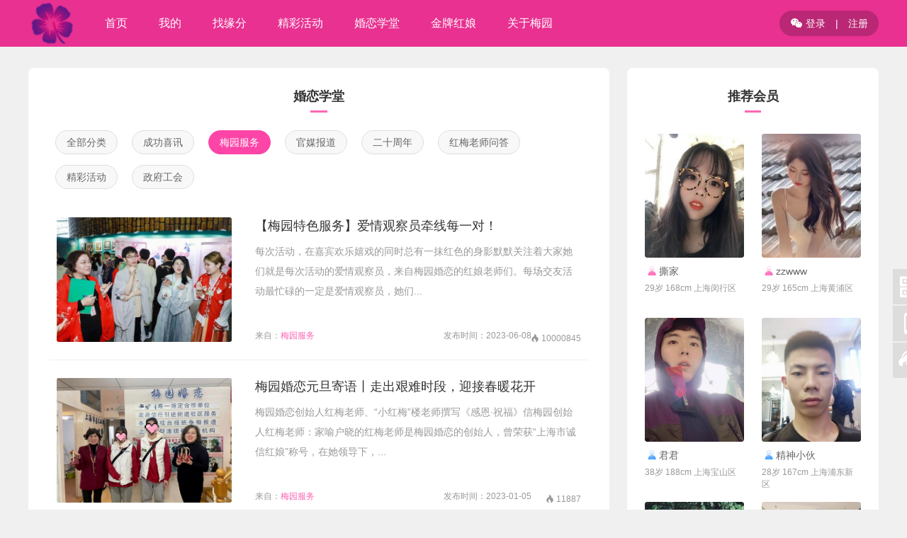

--- FILE ---
content_type: text/html; charset=utf-8
request_url: http://shhm.net/p1/news.php?t=2
body_size: 5050
content:
<!-- PHP运行正常，当前时间：2026-01-19 16:01:11 --><!doctype html><html><head><meta charset="utf-8">
<title>婚恋学堂_上海宏梅交友</title>
<link href="http://shhm.net/res/www_zeai_cn.css" rel="stylesheet" type="text/css" />
<link href="http://shhm.net/p1/css/p1.css" rel="stylesheet" type="text/css" />
<link href="http://shhm.net/p1/css/news.css" rel="stylesheet" type="text/css" />
<script src="http://shhm.net/res/www_zeai_cn.js"></script>
<script src="http://shhm.net/p1/js/p1.js"></script>
</head>
<body>
<div class="navbox">
	<div class="nav">
        <a href="http://shhm.net" title="返回首页" class="logo"><img src="http://www.shhm.net/up/p/img/pclogo.png?15962687"></a>
        <ul>
        	<a href="http://shhm.net">首页</a>
        	<a href="http://shhm.net/p1/my.php">我的</a>
        	<a href="http://shhm.net/user/">找缘分</a>
            <a href="/party"><span>精彩活动</span></a><a href="/News"><span>婚恋学堂</span></a><a href="/Hongniang"><span>金牌红娘</span></a><a href="/About"><span>关于梅园</span></a>        </ul>
                	<div class="loginreg"><a href="http://shhm.net/p1/login.php"><i class="ico">&#xe607;</i> 登录</a> | <a href="http://shhm.net/p1/reg.php">注册</a></div>
            </div>
</div>
<div class="main news fadeInL">
	<div class="newsL">
    	<div class="box S5" style="margin-bottom:0">
        	<h1>婚恋学堂</h1>
            <div class="newskind">
				<a href="http://shhm.net/p1/news.php">全部分类</a><a href="http://shhm.net/p1/news.php?t=4" >成功喜讯</a><a href="http://shhm.net/p1/news.php?t=2"  class="ed">梅园服务</a><a href="http://shhm.net/p1/news.php?t=5" >官媒报道</a><a href="http://shhm.net/p1/news.php?t=8" >二十周年</a><a href="http://shhm.net/p1/news.php?t=7" >红梅老师问答</a><a href="http://shhm.net/p1/news.php?t=9" >精彩活动</a><a href="http://shhm.net/p1/news.php?t=10" >政府工会</a>			</div>
            <div class="newslist" id="list">
				<style type="text/css">.pagebox{font-size:16px;clear:both;overflow:auto;display:inline-block;-webkit-user-select:none}
.pagebox span,
.pagebox a{color:#333;line-height:38px;height:40px;padding:0 16px;text-align:center;border:#dfdfdf 1px solid;font-size:16px;box-sizing:border-box;text-decoration:none;display:inline-block;border-right:#fff 1px solid;-webkit-transition:all .3s;-moz-transition:all .3s;transition:all .3s}
.pagebox a{background-color:#fff}
.pagebox a:hover,
.pagebox a.ed{color:#E83191;border:#E83191 1px solid}
.pagebox .ed{color:#fff;background-color:#E83191;border:#E83191 1px solid}
.pagebox .disabled{color:#d2d2d2}
.pagebox .more1,.pagebox .more2{border:0;border-left:#dfdfdf 1px solid}
.pagebox .pagesN{border-right:#dfdfdf 1px solid}
.pagebox .pageInfo {border:0;font-size:16px}
.pagebox .pageInfo select{font-size:16px;height:40px;border:#dfdfdf 1px solid;background-color:#fff}
.pagebox .pageInfo b{color:#f00;font-weight:normal}
.pagebox a{color:#888}
.pagebox a{border-radius:3px;border-right-color:#fff}
.pagebox .ed{border-radius:3px;border-color:#f0f0f0;border-right-color:#E83191}
</style>
<li onClick="dtlwzFn(410)"><a href="http://shhm.net/news/410.html" target=_blank><p value="http://www.shhm.net/up/p/news/2023/06/1686218117wp8_b.png"></p></a><em><h4><a href="http://shhm.net/news/410.html" target=_blank>【梅园特色服务】爱情观察员牵线每一对！</a></h4><h5>每次活动，在嘉宾欢乐嬉戏的同时总有一抹红色的身影默默关注着大家她们就是每次活动的爱情观察员，来自梅园婚恋的红娘老师们。每场交友活动最忙碌的一定是爱情观察员，她们...</h5><a href="http://shhm.net/p1/news.php?t=2" class="kind"><span>来自：</span>梅园服务</a><font>发布时间：2023-06-08</font><span class="click" title="人气"><i class="ico">&#xe643;</i> <b>10000845</b></span></em></li><li onClick="dtlwzFn(399)"><a href="http://shhm.net/news/399.html" target=_blank><p value="http://www.shhm.net/up/p/news/2023/01/1672914369iqg_b.png"></p></a><em><h4><a href="http://shhm.net/news/399.html" target=_blank>梅园婚恋元旦寄语丨走出艰难时段，迎接春暖花开</a></h4><h5>梅园婚恋创始人红梅老师、“小红梅”楼老师撰写《感恩·祝福》信梅园创始人红梅老师：家喻户晓的红梅老师是梅园婚恋的创始人，曾荣获“上海市诚信红娘”称号，在她领导下，...</h5><a href="http://shhm.net/p1/news.php?t=2" class="kind"><span>来自：</span>梅园服务</a><font>发布时间：2023-01-05</font><span class="click" title="人气"><i class="ico">&#xe643;</i> <b>11887</b></span></em></li><li onClick="dtlwzFn(391)"><a href="http://shhm.net/news/391.html" target=_blank><p value="http://www.shhm.net/up/p/news/2022/10/1665646160o3t_b.jpg"></p></a><em><h4><a href="http://shhm.net/news/391.html" target=_blank>今日17:00 | 上海电视台《我们退休啦》栏目，看小红梅楼老师通过真实案例阐述恋爱试错的成本高吗？</a></h4><h5>本期主题恋爱试错的成本高吗？播出时间10月13日周四晚上17：00-17:30重播时间10月14日周五早上9：00-9:30播出频道上海都市频道嘉宾介绍特邀专家...</h5><a href="http://shhm.net/p1/news.php?t=2" class="kind"><span>来自：</span>梅园服务</a><font>发布时间：2022-10-13</font><span class="click" title="人气"><i class="ico">&#xe643;</i> <b>32440</b></span></em></li><li onClick="dtlwzFn(388)"><a href="http://shhm.net/news/388.html" target=_blank><p value="http://www.shhm.net/up/p/news/2022/10/16652189084k6_b.jpg"></p></a><em><h4><a href="http://shhm.net/news/388.html" target=_blank>【周年特典】风雨同舟24载，缔结姻缘追求不渝</a></h4><h5>《浦东开发》杂志社2019年第一期，刊出了梅园婚恋创始人红梅老师的文章：“小婚介的大变身”。该杂志社为纪念浦东改革开放30周年，选定了本区有重要社会影响的10大...</h5><a href="http://shhm.net/p1/news.php?t=2" class="kind"><span>来自：</span>梅园服务</a><font>发布时间：2022-10-08</font><span class="click" title="人气"><i class="ico">&#xe643;</i> <b>31583</b></span></em></li><li onClick="dtlwzFn(387)"><a href="http://shhm.net/news/387.html" target=_blank><p value="http://www.shhm.net/up/p/news/2022/10/1665218394yfx_b.jpg"></p></a><em><h4><a href="http://shhm.net/news/387.html" target=_blank>【生日快乐】梅园24年来，红梅老师带领团队追求的，就是回应市民期待，缔结美满姻缘</a></h4><h5>前言浦东改革开放的一个纪念《浦东开发》杂志社2019年第一期，刊出了梅园婚恋创始人红梅老师的文章：“小婚介的大变身”。该杂志社为纪念浦东改革开放30周年，选定了...</h5><a href="http://shhm.net/p1/news.php?t=2" class="kind"><span>来自：</span>梅园服务</a><font>发布时间：2022-10-08</font><span class="click" title="人气"><i class="ico">&#xe643;</i> <b>81802</b></span></em></li><li onClick="dtlwzFn(368)"><a href="http://shhm.net/news/368.html" target=_blank><p value="http://www.shhm.net/up/p/news/2022/08/1660026553dvu_b.jpg"></p></a><em><h4><a href="http://shhm.net/news/368.html" target=_blank>七夕逢高温，梅园婚恋约会83对丨50°C的天气还坚持约会，他们不怕热的吗？来一探究竟吧~</a></h4><h5>炎炎夏日难挡会员约会热情图为8.3-8.7梅园婚恋会员约会记录这几天受西太平洋副热带高压影响，气温居高不下，上海气象局多次发布高温预警。这么热的天，想必各位一步...</h5><a href="http://shhm.net/p1/news.php?t=2" class="kind"><span>来自：</span>梅园服务</a><font>发布时间：2022-08-09</font><span class="click" title="人气"><i class="ico">&#xe643;</i> <b>11391</b></span></em></li><li onClick="dtlwzFn(354)"><a href="http://shhm.net/news/354.html" target=_blank><p value="http://www.shhm.net/up/p/news/2022/03/1647584000nzy_b.jpg"></p></a><em><h4><a href="http://shhm.net/news/354.html" target=_blank>一天50对，梅园约会记录再创新高！红娘老师们到底做了什么？</a></h4><h5>梅园婚恋周末约会对数再创新高约会数创新高：一天50对,本周末，来约会的嘉宾再创新高，周日一天就来了50对，约会室一直处于爆满状态，一轮约会刚结束，新的一轮又马上...</h5><a href="http://shhm.net/p1/news.php?t=2" class="kind"><span>来自：</span>梅园服务</a><font>发布时间：2022-03-18</font><span class="click" title="人气"><i class="ico">&#xe643;</i> <b>2024</b></span></em></li><li onClick="dtlwzFn(332)"><a href="http://shhm.net/news/332.html" target=_blank><p value="http://www.shhm.net/up/p/news/2021/11/16371199712ln_b.jpg"></p></a><em><h4><a href="http://shhm.net/news/332.html" target=_blank>小伙子因太优秀，而被怀疑不真实？看梅园五心服务如何解除危机！</a></h4><h5>MeiYuan&#039;sDay最贴心的服务五心服务暖人心小伙子因为太优秀，而被怀疑信息是不是真实可靠，幸好有梅园婚恋专业红娘来调解。危机解除！究竟怎么回事呢...</h5><a href="http://shhm.net/p1/news.php?t=2" class="kind"><span>来自：</span>梅园服务</a><font>发布时间：2021-11-17</font><span class="click" title="人气"><i class="ico">&#xe643;</i> <b>1925</b></span></em></li><div class="clear"></div><div class="pagebox zeaipagebox"><span class=ed>1</span><a href=/p1/news.php?t=2&p=2 class=pages>2</a><a href=/p1/news.php?t=2&p=3 class=pages>3</a><a href=/p1/news.php?t=2&p=4 class=pages>4</a><a href=/p1/news.php?t=2&p=5 class=pages>5</a><a href=/p1/news.php?t=2&p=6 class=pages>6</a><a href=/p1/news.php?t=2&p=7 class=pages>7</a><a href="/p1/news.php?t=2&p=2" class="pagesN">下一页</a></div>			</div>
        </div>
	</div>
	<div class="newsR">
        <div class="box S5">
			<h1>推荐会员</h1>
            <div class="ulist" id="ulist">
            <li><a href="http://shhm.net/u/101509" class="mbox"><p value="http://www.shhm.net/up/p/m/2023/11/101509_17005717460h9_m.jpg" class="m"></p><em><span>未婚 </span><span>公务员 </span><span>8千~1万 </span></em><b>联系Ta</b></a><h4><img class="ugrade1" src="http://www.shhm.net/up/p/img/grade21.png?15962687" title="普通会员">撕家</h4><h5>29岁 168cm 上海闵行区</h5></li><li><a href="http://shhm.net/u/101507" class="mbox"><p value="http://www.shhm.net/up/p/m/2023/11/101507_1700026516si9_m.jpg" class="m"></p><em><span>未婚 </span><span>工程师 </span><span>2~5万 </span></em><b>联系Ta</b></a><h4><img class="ugrade1" src="http://www.shhm.net/up/p/img/grade21.png?15962687" title="普通会员">zzwww</h4><h5>29岁 165cm 上海黄浦区</h5></li><li><a href="http://shhm.net/u/101505" class="mbox"><p value="http://www.shhm.net/up/p/m/2023/11/101505_1699965066o9y_m.jpg" class="m"></p><em><span>未婚 </span><span>私营业主 </span><span>5万以上 </span></em><b>联系Ta</b></a><h4><img class="ugrade1" src="http://www.shhm.net/up/p/img/grade11.png?15962687" title="普通会员">君君</h4><h5>38岁 188cm 上海宝山区</h5></li><li><a href="http://shhm.net/u/101498" class="mbox"><p value="http://www.shhm.net/up/p/m/2023/10/101498_1698678956xki_m.jpg" class="m"></p><em><span>未婚 </span><span>操作工 </span><span>8千~1万 </span></em><b>联系Ta</b></a><h4><img class="ugrade1" src="http://www.shhm.net/up/p/img/grade11.png?15962687" title="普通会员">精神小伙</h4><h5>28岁 167cm 上海浦东新区</h5></li><li><a href="http://shhm.net/u/101495" class="mbox"><p value="http://www.shhm.net/up/p/m/2023/10/101495_16980654123dw_m.jpg" class="m"></p><em><span>未婚 </span><span>会计师 </span><span>8千~1万 </span></em><b>联系Ta</b></a><h4><img class="ugrade1" src="http://www.shhm.net/up/p/img/grade11.png?15962687" title="普通会员">想当长命百岁的小胖爷</h4><h5>34岁 178cm 上海虹口区</h5></li><li><a href="http://shhm.net/u/101491" class="mbox"><p value="http://www.shhm.net/up/p/m/2023/10/101491_1697284638c0u_m.jpg" class="m"></p><em><span>未婚 </span><span>工程师 </span><span>1~2万 </span></em><b>联系Ta</b></a><h4><img class="ugrade1" src="http://www.shhm.net/up/p/img/grade21.png?15962687" title="普通会员">冰可乐</h4><h5>30岁 162cm 上海静安区</h5></li><li><a href="http://shhm.net/u/101490" class="mbox"><p value="http://www.shhm.net/up/p/m/2023/10/101490_169694139977x_m.jpg" class="m"></p><em><span>未婚 </span><span>工程师 </span><span>1~2万 </span></em><b>联系Ta</b></a><h4><img class="ugrade1" src="http://www.shhm.net/up/p/img/grade11.png?15962687" title="普通会员">二十</h4><h5>28岁 183cm 上海黄浦区</h5></li><li><a href="http://shhm.net/u/101484" class="mbox"><p value="http://www.shhm.net/up/p/m/2023/09/101484_1695837871bd2_m.jpg" class="m"></p><em><span>离异 </span><span>工程师 </span><span>1~2万 </span></em><b>联系Ta</b></a><h4><img class="ugrade1" src="http://www.shhm.net/up/p/img/grade11.png?15962687" title="普通会员">雷哥爱健身</h4><h5>39岁 178cm 上海浦东新区</h5></li><li><a href="http://shhm.net/u/101483" class="mbox"><p value="http://www.shhm.net/up/p/m/2023/09/101483_16955880206sw_m.jpg" class="m"></p><em><span>未婚 </span><span>技术人员 </span><span>2~5万 </span></em><b>联系Ta</b></a><h4><img class="ugrade1" src="http://www.shhm.net/up/p/img/grade11.png?15962687" title="普通会员">半九十</h4><h5>36岁 177cm 上海浦东新区</h5></li><li><a href="http://shhm.net/u/101479" class="mbox"><p value="http://www.shhm.net/up/p/m/2023/09/101479_m_1695092351qfl_m.jpg" class="m"></p><em><span>离异 </span><span>会计师 </span><span>8千~1万 </span></em><b>联系Ta</b></a><h4><img class="ugrade1" src="http://www.shhm.net/up/p/img/grade21.png?15962687" title="普通会员">娅娅</h4><h5>38岁 158cm 上海静安区</h5></li>			<div class="clear"></div>
			</div>
		</div>
	</div>
</div>
<div class="clear"></div>
<script src="http://shhm.net/p1/js/news.js"></script>
<div class="bottom">
    <ul>
        <li><dt>关于我们</dt><dd><a href="http://shhm.net/about/">网站介绍</a><a href="http://shhm.net/hongniang/">线下人工服务</a><a href="http://shhm.net/kefu/">联系我们</a></dd></li>
        <li ><dt>婚恋学堂</dt><dd>
			<a href="http://shhm.net/p1/news.php?t=4">成功喜讯</a><a href="http://shhm.net/p1/news.php?t=2">梅园服务</a><a href="http://shhm.net/p1/news.php?t=5">官媒报道</a>        </dd></li>
        <li><dt>注册登录</dt><dd><a href="http://shhm.net/clause/">注册条款</a><a href="http://shhm.net/p1/reg.php">会员注册</a><a href="http://shhm.net/p1/login.php">会员登录</a></dd></li>
        <li><p><img src="http://www.shhm.net/up/p/img/m_ewm.png?15962687"></p><span><font>手机版二维码</font></span></li>
        <li><p><img src="http://www.shhm.net/up/p/img/subscribe.jpg?15962687"></p><span><font>公众号二维码</font></span></li>
        <li><h1><i class="ico">&#xe60e;</i> 400-058-2520</h1><h3>周一至周六：09:00~17:30</h3><a href="http://shhm.net/kefu/">联系在线客服</a></li>
    </ul>
    
    <div class="bottom2"><div class="bottom2C">婚恋交友系统23年品牌 - 专注于征婚交友婚介服务　版权所有©2024 上海宏梅文化传媒有限公司 公司地址：中国（上海）自由贸易试验区浦东南路1341号2号509室  沪ICP备2023038707号-1 </div></div>
    
    </div>
</div>

<div class="Zeai_sidebar">
    <li title="公众号版"><i class="ico ico1">&#xe611;</i><em><img src="http://www.shhm.net/up/p/img/subscribe.jpg?15962687"><span class="tipss"><i class="ico icoo2">&#xe607;</i>微信扫码，进入微信版</span></em></li>
    <li title="手机/APP版"><i class="ico ico1">&#xe627;</i><em><img src="http://www.shhm.net/up/p/img/m_ewm.png?15962687"><span class="tipss"><i class="ico icoo3">&#xe627;</i>手机扫码，进入手机版</span></em></li>
    <li title="点击进入客服中心"><a href="http://shhm.net/kefu/"><i class="ico ico1">&#xe621;</i></a></li>
    <li title="点击返回顶部" id="Zeai_bottom_top"><i class="ico ico1">&#xe60a;</i><span class="top">返回<br>顶部</span></li>
</div>

<script>
window.onscroll = function(){
    var t = zeai.getScrollTop(); 
    if( t < 300 ){
		if (Zeai_bottom_top.style.display == 'block' && Zeai_bottom_top.hasClass('fadeInUp')){
			Zeai_bottom_top.class('big_small');
			setTimeout(Zeai_bottom_top_close,200);
			function Zeai_bottom_top_close(){Zeai_bottom_top.hide();}				
		}
	}else{
		if (Zeai_bottom_top.style.display == 'none' || Zeai_bottom_top.style.display == ''){
			Zeai_bottom_top.class('fadeInUp');
			Zeai_bottom_top.show()
		}
	}
}
Zeai_bottom_top.onclick = function(){window.scrollTo(0,0);}
//iframe huangdong
var widthBar = 17;
var root = document.documentElement;	
if (typeof window.innerWidth == 'number'){	widthBar = window.innerWidth - root.clientWidth;}
//
</script>



</body></html>

--- FILE ---
content_type: text/css
request_url: http://shhm.net/res/www_zeai_cn.css
body_size: 4767
content:
@charset "utf-8";
@import url(iconfont/iconfont.css);
body{background-color:#f0f0f0;font-family:'Microsoft YaHei','Helvetica','宋体';font-size:14px;padding:0px;margin:0px auto;color:#333;text-align:center}
body{min-width:320px;-webkit-text-size-adjust:none;-webkit-tap-highlight-color:rgba(0,0,0,0)}
*:focus{outline:none}
.clear{clear:both;height:0;width:1px;font-size:1px;visibility:hidden;}
.clearboth{clear:both}
label{cursor:pointer}
ul,em,i,dl,dt,dd,hr,h1,h2,h3,h3,h4,h5,h6,strong{font-style:normal;font-weight:normal;margin:0px;padding:0px;display:block}
ul,li,img,form,p{margin:0px;padding:0px;border:0px}
li{list-style-type:none;display:block}
*:focus {outline: none}
td{font-size:14px;color:#333}
.in0{box-sizing: border-box;-webkit-box-sizing: border-box;-moz-box-sizing: border-box}
h1,h2,h3,h4,h5,h6,hr,p{margin:0;padding:0;word-wrap:break-word}

/*A标签部分*/
a{text-decoration:none;color:#333;-webkit-user-select:none;-webkit-tap-highlight-color:rgba(0,0,0,0)}
a.a000{color:#000;}a.a000:hover{color:#ff6600;}
a.a333{color:#333;}a.a333:hover{color:#1438ce;}
a.a666{color:#666;}a.a666:hover{color:#1438ce;}
a.a999{color:#999;}a.a999:hover{color:#ff6600;}
a.a09f{color:#09f;}a.a09f:hover{color:#037afe;}
a.blue{color:#459ae9;}a.blue:hover{color:#f60;}
a.red{color:#f00;}a.red:hover{color:#000;}


/*字体大小颜色*/
h1{font-size:32px}
h2{font-size:24px}
h3{font-size:18px}
h4{font-size:16px}
h5{font-size:14px}
h6{font-size:12px}
.B{font-weight:bold}.noB{font-weight:normal}
.blue{color:#459ae9}
.Cfff{color:#fff}
.Cf00{color:#f00}
.Cfc0{color:#fc0}
.Cf60{color:#f60}
.C00f{color:#00f}
.C00c{color:#00c}
.C09f{color:#09f}
.Cc03{color:#c03}
.C090{color:#090}
.Cccc{color:#ccc}
.Caaa{color:#aaa}
.C999{color:#999}
.C666{color:#666}
.C333{color:#333}
.C000{color:#000}
.C8d{color:#8d8d8d}
.Cf0f{color:#f0f}
.Chong{color:#E83191}.Clan{color:#459ae9}
.S12{font-size:12px}.S14{font-size:14px}.S16{font-size:16px}.S18{font-size:18px}.S24{font-size:24px}.S30{font-size:30px}
.ico,.ico2{font-family:"iconfont" !important;font-style:normal;-webkit-font-smoothing: antialiased;-moz-osx-font-smoothing: grayscale;display:inline-block}
.ico2{font-family:"iconfont2" !important;}
.sexbg1{background-color:#E6F4FE}
.sexbg2{background-color:#FCEFF4}


.FL{float:left}.FR{float:right}.block,a.block{display:block}
.Mtop0{margin-top:0px}.Mtop10{margin-top:10px}.Mtop20{margin-top:20px}.Mtop30{margin-top:30px}.Mtop50,div.Mtop50{margin-top:50px}.Mtop100,div.Mtop100{margin-top:100px}.Mtop150{margin-top:150px}.Mbottom0{margin-bottom:0px}.Mbottom10{margin-bottom:10px}.Mbottom20{margin-bottom:20px}.Mbottom50{margin-bottom:50px}.Mright10{margin-right:10px}.Mright20{margin-right:20px}
.left{text-align:left}.center{text-align:center}.middle{vertical-align:middle}.Mcenter,a.Mcenter,button.Mcenter{margin:0 auto}
.W80_{width:80%}.W85_{width:85%}.W90_{width:90%}.W95_{width:95%}.W98_{width:98%}.W100_{width:100%}
.W30{width:30px}.W50{width:50px}.W75{width:75px}.W80{width:80px}.W100{width:100px}.W150{width:150px}.W200{width:200px}.W250{width:250px}.W300{width:300px}.W400{width:400px}.W500{width:500px}.W600{width:600px}.W700{width:700px}.W900{width:900px}.W1200{width:1200px}
.lineH150{line-height:150%}.lineH200{line-height:200%}
.zoom{cursor:zoom-in}.zoom150{zoom:150%}.hand{cursor:pointer}.not-allowed{cursor:not-allowed}

/**暂无样式**/
.nodatatips,.nodatatipsS{text-align:center;color:#999;}
.nodatatips{width:250px;margin:80px auto;padding:45px;font-size:14px;line-height:200%}
.nodatatipsS{width:100px;margin:10px auto;padding:20px;font-size:12px;line-height:150%}
.nodatatips i,.nodatatipsS i{color:#ccc;font-size:50px;display:block;line-height:50px}
.nodatatips i{font-size:50px;line-height:50px}
.nodatatipsS i{font-size:50px;line-height:50px}

/******Button******/
.btn{vertical-align: middle;outline:0;background-color:#009688;white-space:nowrap/*;box-sizing:border-box*/;border-radius:2px;height:30px;line-height:30px;color:#fff;padding:0 10px;font-size:12px;cursor:pointer;border:0;display:inline-block;-webkit-transition:all .3s;-moz-transition:all .3s;transition:all .3s;-webkit-user-select:none;-webkit-appearance:none}
.btn:hover{filter:alpha(opacity=80);-moz-opacity:0.8;opacity:0.8}
.yuan{border-radius:100px}
input.center{margin:0 auto;display:block}
.size1{height:22px;line-height:23px;padding:0 5px}
.size2{height:30px;line-height:30px;padding:0 10px}
a.size3,button.size3,div.size3{height:38px;line-height:38px;padding:0 18px;font-size:16px}
.size4{height:50px;line-height:50px;padding:0 25px;font-size:18px}
.size5{height:55px;line-height:55px;padding:0 25px;font-size:18px}
.HUANG{background-color:#f47904}.HUANG2{background-color:#FFB800}.HUANG3{background-color:#FF5722}
.HONG{background-color:#E83191}.HONG2{background-color:#EE5A4E}.HONG3{background-color:#FD66B5}.HONG4{background-color:#F7564D}.HONG5{background-color:#FF5065}
.LAN{background-color:#196baa}.LAN2{background-color:#1E9FFF}
.LV{background-color:#369c13}.LV2{background-color:#45C01A}
.QING{background-color:#009688}.QING2{background-color:#009bc3}
.HUI{background-color:#999}
.BAI{background-color:#fff;color:#333;border:#c9c9c9 1px solid}
.HEI{background-color:#000}
.ZI{background-color:#dd01dd}
.disabled{background-color:#F7F7F7;color:#bbb;border:#ddd 1px solid;cursor:not-allowed}
/*A button*/
a.aHUI,a.aLAN,a.aHUANG,a.aHONG,a.aLV,a.aZI,a.aHEI,a.aJIN,a.aQING{white-space:nowrap;box-sizing:border-box;border-radius:13px;padding:2px 10px;font-size:12px;-webkit-transition:all .3s;-moz-transition:all .3s;transition:all .3s}
a.aHUI{background-color:#f9f9f9;border:#ccc solid 1px;color:#888}a.aHUI:hover{background-color:#efefef}
a.aLAN{background-color:#e3f4ff;border:#84cdff solid 1px;color:#2484dd;}a.aLAN:hover{background-color:#cfebff}
a.aHUANG{background-color:#fffbe7;border:#ffbc36 solid 1px;color:#f50;}a.aHUANG:hover{background-color:#ffebaf}
a.aJIN{background-color:#ff0;border:#fc0 solid 1px;color:#f50;}a.aJIN:hover{background-color:#ffc}
a.aHONG{background-color:#ffe2e2;border:#ffaaae solid 1px;color:#f00;}a.aHONG:hover{background-color:#ffd0d0}
a.aLV{background-color:#f0fde6;border:#9cdaa3 solid 1px;color:#55ac55;}a.aLV:hover{background-color:#defac8}
a.aZI{background-color:#fce1fc;border:#ffacff solid 1px;color:#f0f;}a.aZI:hover{background-color:#ffd3ff}
a.aHEI{background-color:#eee;border:#666 solid 1px;color:#000;}a.aHEI:hover{background-color:#ddd}
a.aQING{background-color:#e5f5f3;border:#3BAB9F solid 1px;color:#009688;}a.aQING:hover{background-color:#bde8e4;color:#046960}

a.aHUIed,a.aLANed,a.aHUANGed,a.aHONGed,a.aHONG2ed,a.aLVed,a.aZIed,a.aHEIed,a.aJINed,a.aQINGed{border-radius:13px;padding:3px 12px;color:#fff;font-size:12px;-webkit-transition:all .3s;-moz-transition:all .3s;transition:all .3s}
a.aHUIed{background-color:#aaa}a.aHUIed:hover{background-color:#999}
a.aLANed{background-color:#349ae1}a.aLANed:hover{background-color:#0f7cc8}
a.aHUANGed{background-color:#f80}a.aHUANGed:hover{background-color:#f50}
a.aJINed{background-color:#fc0}a.aJINed:hover{background-color:#fa0}
a.aHONGed{background-color:#f00}a.aHONGed:hover{background-color:#B31B25}
a.aHONG2ed{background-color:#EE5A4E}a.aHONG2ed:hover{background-color:#f00}
a.aLVed{background-color:#45C01A}a.aLVed:hover{background-color:#32a00b}
a.aZIed{background-color:#dd01dd}a.aZIed:hover{background-color:#bf00bf}
a.aHEIed{background-color:#333}a.aHEIed:hover{background-color:#000}
a.aJINed{background-color:#fc0;color:#f60}a.aHEIed:hover{background-color:#c00}
a.aQINGed{background-color:#009688;color:#fff}a.aQINGed:hover{background-color:#03786d}

/*会员组图标*/
.ugrade1,.ugrade2,.ugrade3{vertical-align:middle}
.ugrade1{width:20px;height:20px}.ugrade2{width:30px;height:30px}.ugrade3{width:40px;height:40px}

/*返顶*/
#bottom_top{width:50px;height:50px;position:fixed;bottom:40px;right:20px;z-index:99;font-size:12px;display:none;cursor:pointer}
#bottom_top img{width:100%;display:block;position:absolute;top:0;left:0;border-radius:30px}
#bottom_top span{width:100%;height:100%;padding-top:8px;display:none;position:absolute;top:0;left:0;border-radius:30px;background:#008F82;color:#fff;text-align:center;box-sizing:border-box}
#bottom_top:hover img{display:none}
#bottom_top:hover span{display:block;border-radius:30px}

/************RZ************/
/*.RZcolor i.mob{background-color:#4FA7FF}
.RZcolor i.identity{background-color:#FD787B}
.RZcolor i.edu{background-color:#12D87A}
.RZcolor i.car{background-color:#BC0D27}
.RZcolor i.house{background-color:#f70}
.RZcolor i.qq{background-color:#12B7F5}
.RZcolor i.email{background-color:#fc0}*/
.RZBOX i.ed_color_mob{background-color:#4FA7FF}
.RZBOX i.ed_color_identity{background-color:#FD787B}
.RZBOX i.ed_color_edu{background-color:#12D87A}
.RZBOX i.ed_color_car{background-color:#BC0D27}
.RZBOX i.ed_color_house{background-color:#f70}
.RZBOX i.ed_color_weixin{background-color:#31C93C}
.RZBOX i.ed_color_qq{background-color:#12B7F5}
.RZBOX i.ed_color_email{background-color:#fc0}
.RZBOX i.ed_color_photo{background-color:#54A791}
.RZBOX i.ed_color_love{background-color:#FD66B5}
.RZBOX i.ed_color_pay{background-color:#a06d1c}

.RZBOX{display:inline-block}
.RZBOX .mob:before{content:"\e627";}
.RZBOX .identity:before{content:"\ea2e";}
.RZBOX .edu:before{content:"\e6c0";}
.RZBOX .car:before{content:"\e6b4";}
.RZBOX .house:before{content:"\e7a0";}
.RZBOX .email:before{content:"\e641";}
.RZBOX .weixin:before{content:"\e607";}
.RZBOX .qq:before{content:"\e630";}
.RZBOX .photo:before{content:"\e645";}
.RZBOX .love:before{content:"\e62f";}
.RZBOX .pay:before{content:"\e61a";}

.RZBOX i{background-color:#bbb;text-align:center;display:inline-block;color:#fff;overflow:hidden}
.RZBOX .ed{background-color:#f80;}
.RZBOX .s{width:15px;height:15px;line-height:15px;font-size:12px;margin:0 3px;border-radius:3px}
.RZBOX .m{width:30px;height:30px;line-height:30px;font-size:24px;margin:0 3px;border-radius:6px}
.RZBOX .b{width:60px;height:60px;line-height:60px;font-size:40px;margin:0 10px;border-radius:8px}
.RZBOX .l{width:150px;height:150px;line-height:150px;font-size:100px;margin:0 20px;border-radius:15px}

/************FORM style************/
/*switch*/
.switch{display:none}
.switch-label{position:relative;height:22px;line-height:22px;padding:0 10px;border:1px solid #d2d2d2;border-radius:20px;cursor:pointer;background-color:#fff;display:inline-block;text-align:right;-webkit-user-select:none}
.switch-label i{position:absolute;top:3px;left:5px;width:16px;height:16px;display:inline-block;border-radius:20px;background-color:#d2d2d2;transition:.1s ease-in-out}
.switch-label b{min-width:16px;font-size:12px;font-weight:normal;text-align:center;}
.switch-label b:nth-child(2){color:#fff;display:none;margin-right:16px}
.switch-label b:nth-child(3){color:#999;display:inline-block;margin-left:16px}
.switch:checked + label.switch-label i{background-color:#fff;left:calc(100% - 21px)}
.switch:checked + label.switch-label b:nth-child(2){display:inline-block}
.switch:checked + label.switch-label b:nth-child(3){display:none}
.switch:checked + label.switch-label{background-color:#5EB87B;border-color:#5EB87B;text-align:left}
.switch:disabled + label.switch-label{cursor:not-allowed }
/********checkbox skin********/
@keyframes checkskinBefore{0% {height:0}100%{height:6px}}
@keyframes checkskinAfter{0%{height:0}50%{height:0}100%{height:12px}}
.checkskin{display:none}
.checkskin-label{text-align:left;-webkit-user-select:none;display:inline-block;white-space:nowrap;}
.checkskin-label i{position:relative;box-sizing:border-box;width:20px;height:20px;display:inline-block;border:1px solid #d2d2d2;border-radius:2px;background-color:#fff;-webkit-transition:.1s linear;transition:.1s linear;vertical-align:middle}
.checkskin-label i:before,.checkskin-label i:after{position:absolute;content:'';box-sizing:border-box;background-color:#fff;width:2px;height:0;transform-origin:left top;transition:opacity ease .3}
.checkskin-label i:before{top:9px;left:2px;transform:rotate(-45deg)}
.checkskin-label i:after{top:14px;left:7px;transform:rotate(-135deg)}
.checkskin:checked + label.checkskin-label i:before{height:6px;animation:checkskinBefore 0.2s ease 0s forwards}
.checkskin:checked + label.checkskin-label i:after{height:12px;animation:checkskinAfter 0.4s ease 0s forwards}
.checkskin-label b{vertical-align: middle;display:inline-block;font-weight:normal;margin:0 10px;overflow:hidden}/*font-size:14px*/
.checkskin-label:hover i{border-color:#5FB878}
.checkskin:checked + label.checkskin-label i {background-color:#5FB878;border-color:#5FB878}
.checkskin:disabled + label.checkskin-label{cursor:not-allowed }
.checkskin:disabled + label.checkskin-label b{color:#c2c2c2}
.checkskin:disabled + label.checkskin-label i{border-color:#eee}
/*checkbox skin size1*/
@keyframes checkskinBefore1{0% {height:0}100%{height:5px}}
@keyframes checkskinAfter1{0%{height:0}50%{height:0}100%{height:10px}}
.checkskin-label i.i1{width:16px;height:16px;border-radius:2px;margin-top:-2px}
.checkskin-label i.i1:before{top:7px;left:2px}
.checkskin-label i.i1:after{top:11px;left:6px}
.checkskin-label i.i1 + b{margin:0 5px;margin-top:-2px}/*font-size:12px;*/
.checkskin:checked + label.checkskin-label i.i1:before{height:5px;animation:checkskinBefore1 0.2s ease 0s forwards}
.checkskin:checked + label.checkskin-label i.i1:after{height:10px;animation:checkskinAfter1 0.4s ease 0s forwards}
/*checkbox skin size3*/
@keyframes checkskinBefore3{0%{height:0}100%{height:9px}}
@keyframes checkskinAfter3{0%{height:0}50%{height:0}100%{height:18px}}
.checkskin-label i.i3{width:30px;height:30px;border-radius:2px;margin-top:-2px}
.checkskin-label i.i3:before{top:14px;left:4px;width:3px}
.checkskin-label i.i3:after{top:21px;left:11px;width:3px}
.checkskin-label i.i3 + b{margin:0 5px;margin-top:-2px}
.checkskin:checked + label.checkskin-label i.i3:before{height:9px;animation:checkskinBefore3 0.2s ease 0s forwards}
.checkskin:checked + label.checkskin-label i.i3:after{height:18px;animation:checkskinAfter3 0.4s ease 0s forwards}


/*****radio skin*****/
@keyframes radioskin{0%{transform:scale(0.5)}50%{transform:scale(1.2)}100%{transform:scale(1)}}
.radioskin{display:none}
.radioskin-label{text-align:left;-webkit-user-select:none;display:inline-block;white-space:nowrap;}
.radioskin-label i{position:relative;width:22px;height:22px;box-sizing:border-box;display:inline-block;border:1px solid #c2c2c2;border-radius:20px;background-color:#fff;vertical-align:middle;-webkit-transition:.2s linear;transition:.2s linear}
.radioskin-label i:before{position:absolute;content:'';background-color:#fff;width:10px;height:10px;top:5px;left:5px;border-radius:10px}
.radioskin-label b{vertical-align:middle;display:inline-block;font-weight:normal;margin:0 10px;overflow:hidden}/*font-size:14px;*/
.radioskin:checked + label.radioskin-label i{border-color:#5FB878;animation:radioskin .3s ease-in-out both;animation-duration:.3s}
.radioskin:checked + label.radioskin-label i:before{background-color:#5EB87B}
.radioskin-label:hover i{border-color:#5EB87B}
.radioskin:disabled + label.radioskin-label{cursor:not-allowed }
.radioskin:disabled + label.radioskin-label b{color:#c2c2c2}
.radioskin:disabled + label.radioskin-label i{border-color:#eee}
/*radio skin size1*/
.radioskin-label i.i1{width:16px;height:16px}
.radioskin-label i.i1:before{width:8px;height:8px;top:3px;left:3px}
.radioskin-label i.i1 + b{margin:0 5px}/*font-size:12px;*/


/************zeai win************/
/*mask*/
.mask,.mask0,.mask1{width:100%;height:100%;position:fixed;top:0;left:0;z-index:998;background-color:rgba(0,0,0,.4)}
.mask0{background-color:rgba(255,255,255,0)}
.mask1{background-color:rgba(0,0,0,0.75)}


@keyframes divTopDown {0% {-webkit-transform: translateY(-160px);-ms-transform: translateY(-160px);transform: translateY(-160px)}100% {-webkit-transform: translateY(0);-ms-transform: translateY(0);transform: translateY(0)}}
.divTopDown {-webkit-animation-name:divTopDown;animation-name:divTopDown;-webkit-animation-duration:0.4s;animation-duration:0.4s;-webkit-animation-fill-mode:both;animation-fill-mode:both}

@keyframes alpha0_100{0%{opacity:0;}100% {opacity:1;}}
.alpha0_100 {animation:alpha0_100;animation-duration:.3s;-webkit-animation:alpha0_100 .3s;-webkit-animation-fill-mode:both;animation-fill-mode:both}

@keyframes alpha100_0{0%{}100%{opacity:0}}
.alpha100_0 {animation:alpha100_0 .3s ease-out;-webkit-animation:alpha100_0 .3s ease-out;-webkit-animation-fill-mode:both;animation-fill-mode:both}

@keyframes small_big{0%{-webkit-transform:scale(0);-ms-transform:scale(0);transform:scale(0)}100%{-webkit-transform:scale(1);-ms-transform:scale(1);transform:scale(1)}}
.small_big{-webkit-animation-name:small_big;animation-name:small_big;-webkit-animation-duration:0.2s;animation-duration:0.2s;-webkit-animation-fill-mode:both;animation-fill-mode:both}

@keyframes big_small{0%{-webkit-transform:scale(1);-ms-transform:scale(1);transform:scale(1)}100%{-webkit-transform:scale(0);-ms-transform:scale(0);transform:scale(0)}}
.big_small{-webkit-animation-name:big_small;animation-name:big_small;-webkit-animation-duration:0.2s;animation-duration:0.2s;-webkit-animation-fill-mode:both;animation-fill-mode:both}

@keyframes big_normal{0%{-webkit-transform:scale(2.5);transform:scale(2.5)}100%{-webkit-transform:scale(1);transform:scale(1)}}
.big_normal{animation:big_normal .4s ease-out}

@keyframes fadeInDown{0%{-webkit-transform:translateY(0);-ms-transform:translateY(0);transform:translateY(0)}100%{opacity:0;-webkit-transform:translateY(88px);-ms-transform:translateY(88px);transform:translateY(88px)}}
.fadeInDown{-webkit-animation-name:fadeInDown;animation-name:fadeInDown;-webkit-animation-duration:0.4s;animation-duration:0.4s;-webkit-animation-fill-mode:both;animation-fill-mode:both}

@keyframes fadeInUp {0% {-webkit-transform: translateY(88px);-ms-transform: translateY(88px);transform: translateY(88px)}100% {-webkit-transform: translateY(0);-ms-transform: translateY(0);transform: translateY(0)}}
.fadeInUp {-webkit-animation-name:fadeInUp;animation-name: fadeInUp;-webkit-animation-duration:0.3s;animation-duration:0.3s;-webkit-animation-fill-mode:both;animation-fill-mode:both}

@keyframes fadeInL {0% {-webkit-transform: translateX(99px);-ms-transform: translateX(99px);transform: translateX(99px)}100% {-webkit-transform: translateX(0);-ms-transform: translateX(0);transform: translateX(0)}}
.fadeInL {-webkit-animation-name:fadeInL;animation-name:fadeInL;-webkit-animation-duration:0.3s;animation-duration:0.3s;-webkit-animation-fill-mode:both;animation-fill-mode:both}

@keyframes fadeInR {0% {-webkit-transform: translateX(-99px);-ms-transform: translateX(-99px);transform: translateX(-99px)}100% {-webkit-transform: translateX(0);-ms-transform: translateX(0);transform: translateX(0)}}
.fadeInR {-webkit-animation-name:fadeInR;animation-name:fadeInR;-webkit-animation-duration:0.3s;animation-duration:0.3s;-webkit-animation-fill-mode:both;animation-fill-mode:both}

@keyframes agreefly{
	0%{-webkit-transform:translateY(0);transform:translateY(0)}
	25%{-webkit-transform:translate(-10px,-30px);transform:translate(-10px,-30px)}
	100%{opacity:0;-webkit-transform:translateY(-70px);transform:translateY(-70px)}}
.agreefly{-webkit-animation-name:fadeInDown;animation-name:agreefly;-webkit-animation-duration:1.5s;animation-duration:1.5s;-webkit-animation-fill-mode:both;animation-fill-mode:both}

@keyframes shake{0% {transform:rotate(1deg);}50% {transform:rotate(0deg);}100% {transform:rotate(-1deg);}}
.shake{animation:shake .1s linear infinite;animation-duration:.1s}

@keyframes breath{0% {}50% {transform:scale(.9);}100% {}}
.breath{animation:breath 1s linear infinite;animation-duration:1s}

@keyframes alpha0_100_0{
	0% {opacity:0;-webkit-transform:translateY(-20px);transform:translateY(-20px)}
	30% {opacity: 0.75;-webkit-transform:translateY(0);transform:translateY(0)}
	70% {opacity: 0.75;-webkit-transform:translateY(0);transform:translateY(0)}
	100% {opacity: 0;-webkit-transform:translateY(-10px);transform:translateY(-10px)}
}  
.alpha0_100_0 {animation:alpha0_100_0;animation-duration:2s;-webkit-animation:alpha0_100_0 2s;-webkit-animation-fill-mode:both;animation-fill-mode:both}

@keyframes shakeLR {
	0% {-webkit-transform: translateX(0);-ms-transform: translateX(0);transform: translateX(0)}
	50% {-webkit-transform: translateX(30px);-ms-transform: translateX(30px);transform: translateX(30px)}
	100% {-webkit-transform: translateX(0);-ms-transform: translateX(0);transform: translateX(0)}
}
.shakeLR {animation:shakeLR .1s linear}.shakeLR_loop {animation:shakeLR .1s linear infinite;}


--- FILE ---
content_type: text/css
request_url: http://shhm.net/p1/css/p1.css
body_size: 5105
content:
@import url(../../res/icofont2/iconfont.css);
.ico2{font-family:"iconfont2" !important;font-style:normal;-webkit-font-smoothing: antialiased;-moz-osx-font-smoothing: grayscale;display:inline-block;vertical-align:middle}
button{cursor:pointer;-webkit-transition:all .5s;-moz-transition:all .5s;transition:all .5s}
::-webkit-input-placeholder {color:#aaa;font-size:14px}
.load8{display:block;margin:88px auto;width:88px}
.nodatatips{border:#efefef 1px solid;background-color:#fbfbfb;color:#bbb;margin-top:50px}
.input,.select{color:#333;box-sizing:border-box;-webkit-box-sizing:border-box;-moz-box-sizing:border-box;font-size:14px;color:#666;text-indent:10px;height:40px;line-height:40px}
.input{-webkit-appearance:none;-webkit-box-shadow:0 0 0px 1000px #fff inset !important;-webkit-appearance:none;}
.input:hover,.textarea:hover,.select:hover{border-color:#d2d2d2}
.select,.input,.textarea{border-radius:3px;font-size:14px;border:1px #E7E7EB solid;font-family:'Microsoft YaHei','Helvetica','宋体';box-sizing:border-box}
.textarea{resize:none;-webkit-appearance:none;}
.select,.input{vertical-align:middle;background-color:#fff}/*text-indent:2px;;height:34px;line-height:34px*/
.btn{border-radius:3px}.BAI{color:#888;border:#ccc 1px solid}.BAI:hover{background-color:#E83191;border-color:#E83191;color:#fff}
a.size3,button.size3,div.size3{height:40px;line-height:40px;padding:0 18px;font-size:16px}
.zeaipagebox{margin-top:25px}
a.yuan{border-radius:30px;padding:0 15px}
.S5{-webkit-transition:all .4s;-moz-transition:all .4s;transition:all .4s}
.edit{width:20px;height:20px;display:inline-block;font-size:17px;color:#aaa;transform:scaleX(-1);filter:FlipH;transition:all ease-in-out .3s}.edit:hover{color:#1E9FFF}/*;transform:scaleX(-.8);font-size:20px*/
.piczoom{position:fixed;background-color:rgba(0,0,0,.75);cursor:zoom-out}
.piczoom img{position:absolute;z-index:1}
.piczoom .close{position:fixed;z-index:2;width:60px;height:60px;line-height:60px;border-radius:34px;border:#666 2px solid;background-color:#333;color:#fff;cursor:zoom-out}
.piczoom .close:hover{background-color:#666}
.piczoom .close i.ico{font-size:40px;}
@keyframes closeFadeDown{0%{opacity:0;-webkit-transform:translateY(-88px);-ms-transform:translateY(-88px);transform:translateY(-88px)}100%{opacity:1;-webkit-transform:translateY(0);-ms-transform:translateY(0);transform:translateY(0)}}
.closeFadeDown{-webkit-animation-name:closeFadeDown;animation-name:closeFadeDown;-webkit-animation-duration:0.4s;animation-duration:0.4s;-webkit-animation-fill-mode:both;animation-fill-mode:both}
@keyframes closeFadeUp{0%{opacity:1;-webkit-transform:translateY(0);-ms-transform:translateY(0);transform:translateY(0)}100%{opacity:0;-webkit-transform:translateY(-88px);-ms-transform:translateY(-88px);transform:translateY(-88px)}}
.closeFadeUp{-webkit-animation-name:closeFadeUp;animation-name:closeFadeUp;-webkit-animation-duration:0.4s;animation-duration:0.4s;-webkit-animation-fill-mode:both;animation-fill-mode:both}
@keyframes hishan{0%{transform:translate(0,0)}25%{transform:translate(0,-1px)}50%{transform:translate(0,0)}75%{transform:translate(0,1px)}100%{transform:translate(0,0)}}

.helpDiv{display:none;font-size:14px;padding:0 20px 20px;color:#666;text-align:left}
.helpDiv .ico{font-size:12px;color:#ccc;display:inline}
.helpDiv li{border-bottom:#eee 1px solid;line-height:40px}
.helpDiv ul{height:200px;padding-top:10px;overflow:auto}
.helpDiv ul li:last-child{border:0;margin-bottom:20px}
.helpDiv .sj{margin:0 auto}
.helpDiv .W50_{width:46%;float:left;margin:0 2%;text-align:center;box-sizing:border-box;-webkit-box-sizing:border-box;-moz-box-sizing:border-box}
.helpDiv .chatlock{color:#fff}
.helpDiv .chatlockbtn{width:100%;line-height:color:#fff;height:30px;line-height:30px;padding:0 10px}

.levelHelp{text-align:center;padding:20px;line-height:150%}
.levelHelp i.sorry{font-size:80px;line-height:50px;display:block;color:#ddd;margin:10px auto}
.levelHelp .vipbtn{color:#fff;font-size:20px;margin-right:4px;vertical-align:middle}
.levelHelp span{vertical-align:middle}

/******ZeaiV6 alert-div-msg-iframe-confirm start******/
#confirm_box,
#alert_box{width:320px;min-height:60px;text-align:left;padding:25px 20px 80px 20px;clear:both;overflow:auto;position:fixed;border-radius:8px;background-color:#fff;color:#333;box-shadow:1px 1px 50px rgba(0,0,0,.3);z-index:999}
#confirm_title,
#alert_title{font-size:16px;line-height:200%}
#confirm_ok,#confirm_cancel,
#alert_close{position:absolute;right:25px;bottom:25px;padding-left:15px;padding-right:15px}
#confirm_ok{padding-left:25px;padding-right:25px}
#confirm_ok{right:110px}
/*ifrmae*/
#iframe_box{clear:both;overflow:auto;position:fixed;border-radius:2px;background-color:#fff;box-shadow:1px 1px 50px rgba(0,0,0,.3);z-index:999}
.iframe_title{position:absolute;top:0;left:0;text-align:left;padding:0 0 0 15px;width:100%;box-sizing:border-box;height:42px;line-height:42px;border-bottom:1px solid #eee;font-size:16px;color:#666;overflow:hidden;background-color:#f8f8f8;/*cursor:move;*/-webkit-user-select:none}
.iframe_close{position:absolute;top:0;right:0;width:50px;height:40px;font-size:20px;line-height:40px;color:#333;-webkit-transition:all .5s;-moz-transition:all .5s;transition:all .5s;cursor:pointer}
.iframe_close:hover{background-color:#FF5439;color:#fff}
.iframe_iframe{position:absolute;top:43px;left:0;overflow-x:hidden;background:#fff}
/*div*/
/*#div_box{clear:both;overflow:auto;position:fixed;border-radius:2px;background-color:#fff;box-shadow:1px 1px 50px rgba(0,0,0,.3);z-index:999}
.div_title{position:absolute;top:0;left:0;text-align:left;padding:0 0 0 15px;width:100%;box-sizing:border-box;height:42px;line-height:42px;border-bottom:1px solid #eee;font-size:16px;color:#000;overflow:hidden;background-color:#f8f8f8;-webkit-user-select:none}
.div_div{position:absolute;top:43px;left:0;overflow-x:hidden;background:#fff}
.div_close{position:absolute;top:0;right:0;width:47px;height:40px;cursor:pointer;display:inline-block;-webkit-transition:all .5s;-moz-transition:all .5s;transition:all .5s}
.div_close:before,.div_close:after{position:absolute;content:'';box-sizing:border-box;background-color:#000;width:2px}
.div_close:before{height:20px;top:11px;right:22px;transform:rotate(-45deg)}
.div_close:after{height:20px;top:11px;right:22px;transform:rotate(45deg)}
.div_close:hover{background-color:#FD503C}
.div_close:hover:before,.div_close:hover:after{background-color:#fff}*/


#div_box,#div_boxm{clear:both;overflow:auto;position:fixed;border-radius:12px;background-color:#fff;box-shadow:1px 1px 50px rgba(0,0,0,.3);z-index:999}
.div_title{position:absolute;top:0;left:0;text-align:left;padding:0 0 0 15px;height:42px;line-height:42px;width:100%;box-sizing:border-box;border-bottom:0px solid #eee;font-size:16px;color:#000;overflow:hidden;background-color:#fff;cursor:move;-webkit-user-select:none}
.div_div{position:absolute;top:43px;left:0;overflow-x:hidden;background:#fff}
.div_close{position:absolute;top:0;right:0;width:47px;height:40px;cursor:pointer;display:inline-block}
.div_close:before,.div_close:after{position:absolute;content:'';box-sizing:border-box;background-color:#000;width:2px}
.div_close:before{height:20px;top:11px;right:22px;transform:rotate(-45deg)}
.div_close:after{height:20px;top:11px;right:22px;transform:rotate(45deg)}
.div_close:hover{background-color:#FD503C}
.div_close:hover:before,.div_close:hover:after{background-color:#fff}


/*#box_gift*/
.box_gift{display:none}
.box_gift {width:100%;margin:0 auto}
.box_gift em{width:100%;height:190px}
.box_gift em img{max-width:100px;max-height:100px;margin-top:10px}
.box_gift em h3{width:100%;text-align:center;padding:0;color:#000;margin-top:5px}
.box_gift em h6{color:#999;font-size:12px;margin-top:10px}
.box_gift a{width:40%;line-height:44px;display:inline-block;margin:0 10px;font-size:18px;background-color:#FD9F23;color:#fff;border-radius:2px}
.box_gift a:hover{background-color:#c31570}
.box_gift a:nth-child(2){filter:alpha(opacity=30);-moz-opacity:0.3;opacity:0.3}
/*win_tips_0_100_0*/
.tips0_100_0{position:absolute;width:130px;height:110px;left:-webkit-calc(50vw - 65px);top:-webkit-calc(50vh - 55px);filter:alpha(opacity=0);-moz-opacity:0;opacity:0;display:none;background-color:#000;overflow:hidden;color:#fff;border-radius:15px;font-size:14px;text-align:center;box-sizing:border-box;padding-top:10px}
.tips0_100_0 i{width:60px;height:60px;line-height:60px;font-size:55px;margin:0 auto 5px auto;display:block}
@keyframes fade0_100_0{0%{opacity:0;-webkit-transform:translateY(-50px);transform:translateY(-50px)}30%{opacity:0.75;-webkit-transform:translateY(0);transform:translateY(0)}70%{opacity:0.75}100%{opacity:0;-webkit-transform:translateY(-10px);transform:translateY(-10px)}}
@-webkit-keyframes fade0_100_0{0%{opacity:0;-webkit-transform:translateY(-50px);transform:translateY(-50px)}30%{opacity:0.75;-webkit-transform:translateY(0);transform:translateY(0)}70%{opacity:0.75}100%{opacity:0;-webkit-transform:translateY(-10px);transform:translateY(-10px)}}
.alpha0_100_0 {animation:fade0_100_0;animation-duration:2s;animation-fill-mode:both;-webkit-animation:fade0_100_0 2s;-webkit-animation-fill-mode:both;}


.div_box2{position:absolute;z-index:1;background-color:rgba(0,0,0,0.7);border-radius:12px}
.div_close2{position:absolute;right:-50px;top:0;width:40px;height:40px;line-height:40px;color:#fff;z-index:2}
.div_close2:hover{color:#FD66B5;cursor:pointer}
.div_close2 i.ico{font-size:40px;}
.div_div2{position:absolute;top:0;left:0;overflow-x:hidden;background:#fff;border-radius:12px}
.div_ifrmae{border-radius:12px}
.div_div2{position:absolute;top:0;left:0;overflow-x:hidden;background:#fff;border-radius:12px}


/*msg tips*/
#msg_box{min-width:40px;line-height:24px;padding:10px 20px;position:fixed;border-radius:5px;background-color:rgba(0,0,0,.8);z-index:999;/*box-shadow:1px 1px 50px rgba(0,0,0,.3);*/-webkit-user-select:none}
#msg_box .title{font-size:14px;color:#fff}
/*alertpro*/
.alertpro .box{position:absolute;width:320px;background-color:#fff;border-radius:15px;z-index:1;overflow:hidden;color:#000}
.alertpro .box h1{width:90%;font-size:18px;margin:20px auto 5px auto;display:block}
.alertpro .box h3{width:90%;font-size:14px;line-height:20px;margin:0 auto;display:block}
.alertpro .box ul{width:100%;height:44px;border-top:#D9D9DC 1px solid;margin-top:25px}
.alertpro .box ul li{float:left;width:50%;line-height:44px;text-align:center;color:#037afe;font-size:18px;box-sizing:border-box;cursor:pointer}
.alertpro .box ul li:hover{background-color:#E6F4FE}
.alertpro .box ul li:nth-child(1){border-right:#D9D9DC 1px solid}
.alertpro .box ul li:nth-child(2){font-weight:bold}
.alertpro .box{left:-webkit-calc(50vw - 135px);top:-webkit-calc(50vh - 80px)}

/*tips*/
#tips_box{position:absolute;max-width:300px;padding:3px 5px;border-radius:3px;background-color:#333;z-index:777;cursor:pointer;box-sizing:border-box}/*;background-color:#333;padding:8px 10px*/
#tips_box .title{font-size:12px;color:#fff;line-height:150%;color:#fff;text-align:left;padding:10px}
#tips_box .tips_jt{position:absolute;width:0;height:0;z-index:778}
#tips_box.top .tips_jt   {left:50px;left:-webkit-calc(50% - 4px);bottom:-8px;border-left:0px solid transparent;border-right:8px solid transparent;border-top:8px solid #333}
/*#tips_box.bottom .tips_jt{}*/
#tips_box.left .tips_jt{right:-8px;top:8px;top:-webkit-calc(50% - 4px);border-left:0px solid transparent;border-right:8px solid transparent;border-bottom:8px solid #333}
#tips_box.right .tips_jt{left:-8px;top:8px;border-left:8px solid transparent;border-right:0px solid transparent;border-bottom:8px solid #333}
#tips_box.tips_bottom .tips_jt{left:-webkit-calc(50% - 4px);top:-8px;border-left:8px solid transparent;border-right:0px solid transparent;border-bottom:8px solid #333}
/*****radio skin checkskin*****/
.radioskin:checked + label.radioskin-label i{border-color:#FD66B5}
.radioskin:checked + label.radioskin-label i:before{background-color:#FD66B5}
.radioskin-label:hover i{border-color:#FD66B5}
.checkskin-label:hover i{border-color:#FD66B5}
.checkskin:checked + label.checkskin-label i {background-color:#FD66B5;border-color:#FD66B5}
.switch:checked + label.switch-label{background-color:#FD66B5;border-color:#FD66B5}

/*Line*/
.linebox,.lineSsquare{height:30px;line-height:30px;position:relative;text-align:center}
.linebox .line,.lineSsquare .line{position:absolute;left:50%;top:50%;margin-left:-50%;width:100%;z-index:1}
.linebox .title,.lineSsquare .title{padding:0 10px;position:relative;display:inline;background-color:#f0f0f0;z-index:5}
.linebox .BAI,.lineSsquare .BAI{background-color:#fff;border:0;color:#999}
.linebox .line:before,.lineSsquare .line:before{-webkit-transform:scaleY(0.5);transform:scaleY(0.5);content:'';position:absolute;left:0;top:0;bottom:auto;right:auto;height:1px;width:100%;background-color:#cecece;display:block;z-index:15;-webkit-transform-origin:50% 0%;-ms-transform-origin:50% 0%;transform-origin:50% 0%;}
.lineSsquare{height:60px;line-height:60px;padding:10px 0;box-sizing:border-box}
.lineSsquare .title{padding:0 15px;display:inline-block;line-height:100%;font-size:20px;font-weight:bold}
.lineSsquare .BAI{color:#aaa;background-color:#fff}
.linebox .W50:before{left:20%;width:60%}

/*nav*/
.navbox{width:100%;line-height:66px;height:66px;background-color:#E83191}
.nav{width:1200px;margin:0 auto;position:relative}
.nav a.logo{max-width:170px;height:66px;display:block;float:left;margin:0 20px 0 0;background-color:#E83191}
.nav a.logo img{height:66px}
.nav ul a{display:block;color:#fff;padding:0 22px;float:left;font-size:16px;position:relative}
.nav ul a:after{display:none;content:'';position:absolute;left:-webkit-calc(50% - 10px);bottom:0;width:0;height:0;border-left:8px solid transparent;border-right:8px solid transparent;border-bottom:8px solid #f0f0f0}
.nav ul a.idx:after{border-bottom-color:#FFE9EF}
.nav ul a.ed,.nav ul a:hover{background-color:#BA2774}
.nav ul a.ed:after{display:block}
.nav .loginreg{width:140px;line-height:36px;height:36px;border-radius:18px;background-color:#BA2774;color:#fff;margin-top:15px;color:#fff;position:absolute;right:0}
.nav .loginreg a{color:#fff;font-size:14px;display:inline-block;margin:0 10px}
.nav .loginreg a:hover{color:#e5a5c7}
.nav .logined {width:170px;line-height:66px;height:66px;position:absolute;text-align:center;right:100px;top:0}
.nav .logined img.m{width:34px;height:34px;border-radius:20px;border:#fff 0px solid;vertical-align:middle}
.nav .logined span{max-width:100px;padding:0 0 0 8px;color:#fff;white-space:nowrap;overflow:hidden;text-overflow:ellipsis;box-sizing:border-box;display:inline-block;vertical-align:middle}
.nav .logined i.xj{color:#fff;color:#fff;margin-left:10px;display:inline-block;font-size:12px;width:12px;transition:transform .5s;-webkit-transition:-webkit-transform .5s;vertical-align:middle}
.nav .logined .embox{width:390px;position:absolute;height:0;overflow:hidden;top:66px;left:-100px}
.nav .logined .embox dl{width:380px;height:240px;background-color:#fff;position:absolute;top:0;border:#ccc 1px solid;left:0;box-shadow:0 0 15px rgba(0,0,0,0.3);line-height:normal;z-index:2;box-sizing:border-box;-webkit-box-sizing:border-box;-moz-box-sizing:border-box}
.nav .logined .embox dl{padding:20px 0 0 10px}
.nav .logined .embox dl a{border-radius:3px}
.nav .logined .embox dl i{width:16px;text-align:left;margin-right:4px;color:#999}
.nav .logined .embox dl dt{width:145px;float:left}
.nav .logined .embox dl dt .vip{color:#fff;background-color:#A18264;border-color:#A18264}
.nav .logined .embox dl dt .vip i{color:#fff}
.nav .logined .embox dl dt a{line-height:32px;display:inline-block;font-size:14px;color:#666;border:#ddd 1px solid;width:90px;margin:10px 0}
.nav .logined .embox dl dt a:last-child{margin-top:45px;background-color:#f9f9f9}
.nav .logined .embox dl dt a:nth-child(2){color:#fff;background-color:#FD66B5;border-color:#FD66B5}
.nav .logined .embox dl dt a:nth-child(2) i{color:#fff}
.nav .logined .embox dl dt a:hover{background-color:#FD66B5;border-color:#FD66B5;color:#fff}
.nav .logined .embox dl dd{width:200px;float:left}
.nav .logined .embox dl dd a{line-height:34px;display:inline-block;font-size:14px;color:#666;width:100px;float:left;margin:7px 0}
.nav .logined .embox dl dd i.rectico{width:14px;font-size:16px;padding-right:3px;margin-left:-2px}
.nav .logined .embox dl dd i.passico{width:14px;font-size:17px;padding-right:3px;margin-left:-2px}
.nav .logined .embox dl dd a:hover,.nav .logined .embox dl dd a:hover i{background-color:#FD66B5;color:#fff}
.nav .logined .j{position:absolute;left:80px;top:69px;width:0;height:0;border-left:8px solid transparent;border-right:8px solid transparent;border-bottom:8px solid #fff;z-index:3;filter:alpha(opacity=0);-moz-opacity:0;opacity:0}
.nav .logined:hover{background-color:#BA2774;cursor:pointer}
.nav .logined:hover i.xj{transform:rotate(180deg);-webkit-transform:rotate(180deg)}
.nav .logined:hover .embox{height:250px}
.nav .logined:hover .j{display:block;top:59px;filter:alpha(opacity=1);-moz-opacity:1;opacity:1}
.nav .msgvip{width:90px;height:66px;position:absolute;right:0;text-align:right}
.nav .msgvip a{width:40px;height:66px;float:left;display:block;position:relative}
.nav .msgvip a:first-child{margin-right:10px}
.nav .msgvip a:first-child:hover b{;background-color:#09f}
.nav .msgvip a i{width:40px;height:18px;line-height:18px;;margin-top:24px;font-size:20px;color:#fff}
.nav .msgvip a:hover i{color:#FFEDF1}
.nav .msgvip a b{position:absolute;border:#fff 1px solid;text-align:center;left:27px;top:12px;font-size:12px;padding:0 6px;min-width:10px;height:20px;line-height:18px;border-radius:12px;background-color:#FF5722;color:#fff;font-weight:normal;box-sizing:border-box;-webkit-box-sizing:border-box;-moz-box-sizing:border-box}


/*tabmenu*/
.tabmenu{width:100%;height:55px;position:absolute;top:0;left:0;box-sizing:border-box;-webkit-box-sizing:border-box;-moz-box-sizing:border-box;}
.tabmenu li{width:33%;line-height:55px;height:55px;float:left;font-size:16px;color:#aaa;cursor:pointer;position:relative}
.tabmenu li span{display:inline;line-height:55px}
.tabmenu b{display:block;position:absolute;background-color:#E83191;left:0;bottom:-1px;height:2px}
.tabmenu b{-webkit-transition:transform .3s cubic-bezier(.19,.62,.19,1.05);transition:transform .3s cubic-bezier(.19,.62,.19,1.05);}
.tabmenu li.ed{color:#E83191}



/*#box_gift*/
.box_gift{display:none}
.box_gift {width:100%;margin:0 auto}
.box_gift em{width:100%;height:190px}
.box_gift em img{max-width:100px;max-height:100px;margin-top:10px}
.box_gift em h3{width:100%;text-align:center;padding:0;color:#000;margin-top:5px}
.box_gift em h6{color:#999;font-size:12px;margin-top:10px}
.box_gift a{width:40%;line-height:44px;display:inline-block;margin:0 10px;font-size:18px;background-color:#FD9F23;color:#fff;border-radius:2px}
.box_gift a:hover{background-color:#c31570}
.box_gift a:nth-child(2){filter:alpha(opacity=30);-moz-opacity:0.3;opacity:0.3}


/*msg box_hi*/
#box_hi {display:none}
.box_hi {width:100%;margin:0 auto;clear:both;overflow:auto}
.box_hi dl{width:90%;min-height:90px;margin:20px auto;clear:both;overflow:hidden}
.box_hi dl dt,.box_hi dl dd{float:left}
.box_hi dl dt{width:60px;height:60px;border-radius:30px;position:relative}
.box_hi dl dt img{width:60px;height:60px;border-radius:30px}
.box_hi dl dd{background-color:#ff81c3;color:#fff;margin-left:15px;font-size:14px;line-height:20px;padding:10px;text-align:left;position:relative;-moz-border-radius:10px;-webkit-border-radius:10px;border-radius:10px;
max-width:calc(100% - 101px);max-width:-webkit-calc(100% - 101px);min-width:20px;min-height:20px;margin-top:10px}
.box_hi dl dd:before{content:"";position:absolute;right:100%;top:13px;width:0;height:0;border-top:7px solid transparent;border-right:8px solid #ff81c3;border-bottom:7px solid transparent}
.box_hi dl dt .imgbdr1{background-color:#E6F4FE}
.box_hi dl dt .imgbdr2{background-color:#FCEFF4}
.box_hi a{width:90%;line-height:44px;display:block;margin:30px auto 20px auto;font-size:18px;background-color:#E83191;color:#fff;border-radius:3px;position:absolute;bottom:0;left:5%;cursor:pointer}
.box_hi a:hover{background-color:#FD66B5}
.box_hi dl dt span{width:60px;height:20px;line-height:20px;display:block;white-space:nowrap;overflow:hidden;text-overflow:ellipsis;font-size:12px;color:#666;position:absolute;bottom:-25px;left:0}



/*Zeai_sidebar*/
.Zeai_sidebar{width:50px;height:220px;bottom:120px;left:50%;margin:0 0 0 620px;position:fixed;z-index:22}
.Zeai_sidebar li{width:50px;height:50px;line-height:50px;margin-bottom:2px;background-color:#ddd;cursor:pointer;position:relative}
.Zeai_sidebar li:last-child{display:none;background-color:#E83191}
.Zeai_sidebar li:last-child span.top{width:50px;height:50px;padding:8px 0 0;background-color:#E83191;position:absolute;left:0;top:0;line-height:20px;line-height:17px;font-size:14px;display:block;color:#fff;box-sizing:border-box;display:none;}
.Zeai_sidebar li:last-child:hover span.top{display:block;border-radius:3px}
.Zeai_sidebar li:last-child:hover i.ico{display:none}
.Zeai_sidebar li:hover,.Zeai_sidebar li.ed{background-color:#E83191}
.Zeai_sidebar li i.ico1{font-size:34px;color:#fff}
.Zeai_sidebar li em{width:212px;height:240px;padding:5px;background-color:#fff;position:absolute;left:-225px;bottom:-50px;box-sizing:border-box;border:#E83191 1px solid;display:none;border-radius:3px;box-shadow:3px 3px 5px rgba(0,0,0,0.2)}
.Zeai_sidebar li em:after{content:'';width:9px;height:17px;position:absolute;right:-8px;bottom:65px;background:url("../img/ico.png") left -7px no-repeat;}
.Zeai_sidebar li em img{width:200px;height:200px;display:block;margin:0 auto}
.Zeai_sidebar li em span.tipss{line-height:20px;line-height:14px;height:14px;display:block;color:#888}
.Zeai_sidebar li span i.icoo2{font-size:16px;color:#45C01A;margin-right:3px}
.Zeai_sidebar li span i.icoo3{font-size:22px;color:#51B7EC;margin-right:3px;vertical-align:middle}
.Zeai_sidebar li:hover em{display:block}

/* bottom */
.bottom{width:100%;padding:45px 0px;margin:50px auto 0 auto;text-align:center;background-color:#fff;clear:both;overflow:auto;color:#888;border-top:#f0f0f0 1px solid}
.bottom ul{width:1200px;margin:0px auto;clear:both;overflow:hidden}
.bottom ul li{float:left;height:140px}
.bottom ul li:nth-child(1){width:160px}
.bottom ul li:nth-child(2){width:160px}
.bottom ul li:nth-child(3){width:160px;margin-right:30px}
.bottom ul li:nth-child(4){width:200px;border-left:#f5f5f5 1px solid;text-align:left;margin-left:30px}
.bottom ul li:nth-child(5){width:190px;border-right:#f5f5f5 1px solid}
.bottom ul li:nth-child(6){width:250px;background-color:#fff;float:right;margin-left:10px}
.bottom ul li dt{line-height:18px;font-size:16px;text-align:left;color:#333;margin-bottom:5px}
.bottom ul li dd{text-align:left}
.bottom ul li dd a{color:#888;font-size:14px;display:block;margin:10px 0}
.bottom ul li dd a:hover{color:#E53B8B}
.bottom ul li:nth-child(4) p{width:108px;height:108px;border:#e1e1e1 1px solid;margin-left:70px}
.bottom ul li:nth-child(4) p img{width:108px;height:108px}
.bottom ul li:nth-child(4) span{width:108px;display:block;color:#666;height:20px;margin:8px 0 0 70px;color:#999;font-size:12px;text-align:center}
.bottom ul li:nth-child(5) p{width:108px;height:108px;border:#e1e1e1 1px solid;margin-left:10px}
.bottom ul li:nth-child(5) p img{width:108px;height:108px}
.bottom ul li:nth-child(5) span{width:108px;display:block;color:#666;height:20px;margin:8px 0 0 10px;color:#999;font-size:12px;text-align:center}
.bottom ul li:nth-child(6) h1{margin:0 0 0 27px;color:#FD66B5;font:normal 25px/25px Arial,宋体,Verdana}
.bottom ul li:nth-child(6) h3{margin:20px 0 0 28px;font-size:12px}
.bottom ul li:nth-child(6) a{margin:25px 0 0 60px;border-radius:2px;width:160px;height:40px;line-height:40px;display:block;color:#fff;font-size:14px;background-color:#E83191;text-align:center}
.bottom ul li:nth-child(6) a:hover{background-color:#d61379}
.bottom2{width:100%;height:20px;margin:30px auto 0 auto;text-align:center;border-top:#f5f5f5 1px solid}
.bottom2C{width:1200px;line-height:200%;margin:0px auto;color:#777;padding-top:15px;font-size:12px}
.bottom2C a{color:#09f}

.tipsbox{width:100%;padding:30px 20px 0 20px;text-align:left;box-sizing:border-box;-webkit-box-sizing:border-box;-moz-box-sizing:border-box}
.tipsbox .tipst{width:150px;height:15px;line-height:200%;padding:2px 0 15px 23px;color:#E83191}
.tipsbox .tipsc{padding:2px 10px 0 36px;color:#888;line-height:30px}
.tipsbox .tipsc span{color:#f00}



--- FILE ---
content_type: text/css
request_url: http://shhm.net/p1/css/news.css
body_size: 1310
content:
.news h1{font-size:18px;font-weight:bold;text-align:center;width:109px;line-height:40px;margin:0 auto 15px auto;position:relative}
.news h1:after{content:'';display:block;height:3px;width:22%;margin:0 auto;height:3px;background-color:#FD66B5;display:block}
.news .box{border-radius:8px;background-color:#fff;padding:20px 30px;min-height:236px;box-sizing:border-box;-webkit-box-sizing:border-box;-moz-box-sizing:border-box;margin-bottom:25px}
.news .box:hover{box-shadow:0 0 24px rgba(0,0,0,0.08)}

.main{width:1200px;margin:30px auto;clear:both;overflow:auto}
.main .newsL{width:820px;float:left}
.main .newsR{width:355px;float:right}

.newskind{width:98%;text-align:left;margin:10px auto}
.newskind a{background-color:#f8f8f8;line-height:32px;display:inline-block;margin:10px 20px 5px 0;color:#666;border-radius:30px;padding:0 15px;border:#dedede 1px solid;box-sizing:border-box}
.newskind a.ed{background-color:#FD45A7;color:#fff;border:#FD45A7 1px solid}

.newslist {margin-bottom:60px;min-height:1177px}
.newslist li{padding:25px 10px;clear:both;overflow:auto;border-bottom:#f0f0f0 1px solid}
.newslist li:last-child{border:1}
.newslist li p{width:247px;height:176px;float:left;display:block;background-size:cover;background-position:center center;background-repeat:no-repeat;border-radius:3px}
.newslist li em{width:460px;height:176px;float:right;position:relative}
.newslist li em h4{text-align:left;font-size:18px}
.newslist li em h5{text-align:left;margin-top:10px;color:#999;line-height:200%}
.newslist li a.kind{font-size:12px;position:absolute;bottom:0;left:0;color:#FD66B5}
.newslist li a.kind span{font-size:12px;color:#999}
.newslist li span.click{font-size:12px;position:absolute;bottom:-2px;right:0;color:#999}
.newslist li span.click b{font-size:12px;font-weight:normal}
.newslist li font{font-size:12px;position:absolute;bottom:0;right:70px;color:#999}
.main .zeaipagebox{margin-bottom:30px}
/*ulist*/
.newsR .box{margin-bottom:30px;padding:20px 0;}
.newsR .ulist{width:330px;margin-top:30px;clear:both;margin-left:25px}
.newsR .ulist li{width:140px;height:260px;margin:0 25px 0 0;float:left;overflow:hidden}
.newsR .ulist li:nth-child(2n){margin-right:0;margin-left:0}
.newsR .ulist li a.mbox{width:140px;height:175px;overflow:hidden;position:relative;display:block;border-radius:3px;overflow:hidden}
.newsR .ulist li a.mbox p.m{width:140px;height:175px;display:block;overflow:hidden;border-radius:3px;background-size:cover;background-position:center center;background-repeat:no-repeat}
.newsR .ulist li a.mbox em{position:absolute;left:0;top:0;width:100%;height:100%;background-color:#000;display:none;cursor:pointer;color:#fff;text-align:center}
.newsR .ulist li a.mbox em span{display:block;margin:10px auto;font-size:14px}
.newsR .ulist li a.mbox em span:first-child{margin-top:20px}
.newsR .ulist li a.mbox b{position:absolute;color:#fff;bottom:-30px;left:-webkit-calc(50% - 40px);width:80px;line-height:30px;text-align:center;background-color:#FD66B5;font-weight:normal;border-radius:15px;-webkit-transition:all .3s;-moz-transition:all .3s;transition:all .3s}
.newsR .ulist li h4{font-size:14px}
.newsR .ulist li:hover h4,.newsR .ulist li:hover h5{color:#FD66B5}
.newsR .ulist li a.mbox:hover em{background-color:rgba(0,0,0,0.5);display:block}
.newsR .ulist li a.mbox:hover p.m{filter:blur(8px);-webkit-transform:scale(1.1);-webkit-transition:all .5s;-moz-transition:all .5s;transition:all .5s}
.newsR .ulist li a.mbox:hover b{bottom:20px}
.newsR .ulist li h4{color:#666;margin-top:10px;text-align:left}
.newsR .ulist li h5{color:#999;margin-top:5px;font-size:12px;text-align:left}

.news_detail {min-height:1113px;position:relative}
.news_detail .T{padding:10px 0 20px 0;border-bottom:#f2f2f2 1px solid}
.news_detail .T h2{font-weight:bold;font-size:24px}
.news_detail .T h6{color:#999;margin-top:20px}
.news_detail .T h6 a{color:#FD66B5}
.news_detail .C{font-size:16px;line-height:200%;margin-bottom:100px;margin-top:20px;min-height:300px;text-align:left}
.news_detail .C img{max-width:100%;margin:15px auto;display:block}
.news_detail .C video{display:block;margin:20px auto}
.news_detail .C .copy {position:absolute;bottom:20px;left:0;width:100%}
.bdsharebuttonbox:before{content:'分享至';display:inline-block;margin-right:10px;font-size:16px;color:#888;float:left;margin-top:5px}
.bdsharebuttonbox{width:290px;display:block;margin:50px auto 0 auto}

--- FILE ---
content_type: text/css
request_url: http://shhm.net/res/icofont2/iconfont.css
body_size: 238
content:
@font-face {font-family: "iconfont2";
  src: url('iconfont.eot?t=1573303947859'); /* IE9 */
  src: url('iconfont.eot?t=1573303947859#iefix') format('embedded-opentype'), /* IE6-IE8 */
  url('iconfont.woff?t=1573303947859') format('woff'),
  url('iconfont.ttf?t=1573303947859') format('truetype'), /* chrome, firefox, opera, Safari, Android, iOS 4.2+ */
  url('iconfont.svg?t=1573303947859#iconfont') format('svg'); /* iOS 4.1- */
}

--- FILE ---
content_type: text/css
request_url: http://shhm.net/res/iconfont/iconfont.css
body_size: 237
content:
@font-face {font-family: "iconfont";
  src: url('iconfont.eot?t=1563462102019'); /* IE9 */
  src: url('iconfont.eot?t=1563462102019#iefix') format('embedded-opentype'), /* IE6-IE8 */
  url('iconfont.woff?t=1563462102019') format('woff'),
  url('iconfont.ttf?t=1563462102019') format('truetype'), /* chrome, firefox, opera, Safari, Android, iOS 4.2+ */
  url('iconfont.svg?t=1563462102019#iconfont') format('svg'); /* iOS 4.1- */
}

--- FILE ---
content_type: application/javascript
request_url: http://shhm.net/p1/js/news.js
body_size: 394
content:
if(!zeai.empty(o('list'))){
zeai.listEach(zeai.tag(list,'p'),function(obj){
	var psrc=obj.getAttribute("value");
	obj.style.backgroundImage='url('+psrc+')';
		
});
}if(!zeai.empty(o('ulist'))){
zeai.listEach(zeai.tag(ulist,'p'),function(obj){
	var psrc=obj.getAttribute("value");
	obj.style.backgroundImage='url('+psrc+')';
		
});
}window._bd_share_config={"common":{"bdSnsKey":{},"bdText":"","bdMini":"2","bdMiniList":false,"bdPic":"","bdStyle":"1","bdSize":"32"},"share":{}};with(document)0[(getElementsByTagName('head')[0]||body).appendChild(createElement('script')).src=HOST+'/static/api/js/share.js?v=89860593.js?cdnversion='+~(-new Date()/36e5)];

--- FILE ---
content_type: application/javascript
request_url: http://shhm.net/res/www_zeai_cn.js
body_size: 10020
content:
/******************************************
WWW.ZEAI.CN 作者: 郭余林　QQ:797311 (supdes)
未经本人同意，请不要删除版权，否则将追究法律责任
*****************************************/
var o = function (id){if(typeof(id) == "string")return document.getElementById(id);return id;}
o.prototype = Element.prototype;o.prototype.constructor = o;
o.prototype.hide = function (){this.style.display = 'none';}
o.prototype.show = function (s){var b;if (s==''){b='';}else if(s=='inline-block'){b='inline-block';}else{b='block';}this.style.display = b;}
o.prototype.html = function (str){this.innerHTML=str;}
o.prototype.class = function (clsname){this.className = clsname;}
o.prototype.hasClass = function (cls){return !!this.className.match( new RegExp( "(\\s|^)" + cls + "(\\s|$)") );}
o.prototype.removeClass = function (cls){if (this.hasClass(cls)){var reg = new RegExp("(\\s|^)" + cls + "(\\s|$)");this.className = this.className.replace(reg, " ");}}
o.prototype.addClass = function (cls){if (!this.hasClass(cls))this.className += " " + cls;}
o.prototype.append = function (C){if(typeof(C) == "string" ){this.insertAdjacentHTML('beforeEnd',C);return this.lastChild;}else if(typeof(C) == "object" ){this.appendChild(C);}}
o.prototype.remove = function (){if(!zeai.empty(this.parentNode))this.parentNode.removeChild(this);}
o.prototype.css = function (C){this.style.cssText = C;}
Array.prototype.in_array = function(str) {if(typeof str == 'string' || typeof str == 'number'){for(var i in this) {if(this[i] == str) {return true;}}}return false;}
Array.prototype.delRepeat= function(){var hash=[],arr=[];for (var i = 0; i < this.length; i++){hash[this[i]]!=null;if(!hash[this[i]]){arr.push(this[i]);hash[this[i]]=true;}}return arr;}//去除重复
Array.prototype.ifRepeat = function () {var hash = {};for (var i in this) {if (hash[this[i]]){return this[i]/*true*/;}hash[this[i]] = true;}return false;}//是否重复
Array.prototype.remove   = function(a){var newarr = Array();for (key in this){if (this[key] == a)continue;newarr.push(this[key]);}return newarr;}//删除元素
var zeai = {
	extname:'.php',ajxext:'.php?',
	//tpsL:"<div class='tipsbox'><img src='/images/loadingData.gif'>",
	//tpsR:"</div>",
    post_flag:false,//防止ajax重复提交
	empty:function(str){if (str==''||str=='NAN'||str==0||str===null||str==='null'||str===undefined||str==='undefined'||str=='undefined'){return true;}else{return false;}},
	ifint:function(str,n1,n2){var n1 = arguments[1] ? arguments[1]:'0-9';var n2 = arguments[2] ? arguments[2]:'1,9';var ss= eval("/^\s*["+n1+"]{"+n2+"}\s*$/");	if(!ss.test(str) || this.empty(str)){return false;}else{return true;}},
	goback:function(){window.history.go(-1);},
	ifnum:function (o){var pattern = /^\d+(\.\d+)?$/;if(pattern.test(o)){return true;}else{return false;}},//数字
	ifmob:function(num){var partten = /^1[3,4,5,6,7,8,9]\d{9}$/;if(partten.test(num)){return true;}else{return false;}},
	is_mobile:function(){var userAgentInfo = navigator.userAgent;var Agents = ["Android", "iPhone","SymbianOS", "Windows Phone","iPad", "iPod"];var flag = false;for (var v = 0; v < Agents.length; v++) {if (userAgentInfo.indexOf(Agents[v]) > 0) {flag = true;break;}}return flag;},
	ifsfz:function (card){var reg = /(^\d{15}$)|(^\d{18}$)|(^\d{17}(\d|X|x)$)/;if(reg.test(card) === false){return  false;}else{return  true;}},
	ifjson:function ifjson(obj){var isjson = typeof(obj) == "object" && Object.prototype.toString.call(obj).toLowerCase() == "[object object]" && !obj.length;return isjson;},
	str_len:function(str){var byteCount=0;for(var i=0;i<str.length;i++){byteCount=(str.charCodeAt(i)<=256)?byteCount+1:byteCount+2;}return byteCount;},
	openurl:function (url) {window.location.href=url;},openurl_:function openurl_(url) {window.open(url,'_blank')},
	/*
	setcookie:function (name,value){var Days = 86400*365;var exp = new Date();exp.setTime(exp.getTime() + Days*1000);document.cookie = name + "="+ escape (value) + ";expires=" + exp.toGMTString() + ";path=/" + ";domain="+jsdomain;},
	getcookie:function (name){var arr = document.cookie.match(new RegExp("(^| )"+name+"=([^;]*)(;|$)"));if(arr != null) return unescape(arr[2]); return null;},
	*/
	showSwitch:function (idarr){idarr = idarr.split(',');if (o(idarr[0]).style.display == 'block'){for(var i=0;i<idarr.length;i++){o(idarr[i]).hide();}}else{for(var i=0;i<idarr.length;i++){o(idarr[i]).show();}}},
	addtag:function (tag){return document.createElement(tag);},
	back:function (url){
		url=(zeai.empty(url))?HOST:url;
		document.referrer === ''?window.location.href = url:window.history.go(-1);
	},
	tag:function (obj,tag){return obj.getElementsByTagName(tag);},
	ajax:function(url,fn,bfb){
		if (zeai.post_flag)return;
		zeai.post_flag = true;var formData = null,js=1,loading=1;
		if(window.XMLHttpRequest) {	var xmlHttp = new XMLHttpRequest();}else if(window.ActiveXObject) {
		try{var xmlHttp = new ActiveXObject("Microsoft.XMLHTTP");}	catch(e){} 
		try{var xmlHttp = new ActiveX0bject("Msxml2.XMLHTTP");}	catch(e){}	
		if(!xmlHttp){ window.alert("No Create XML"); return false;}}
		if(typeof(url) == "object"){
			formData = (!zeai.empty(url.form))?new FormData(url.form):new FormData();
			if (!zeai.empty(url.data)){var PARAMS = url.data;for (var x in PARAMS){formData.append(x,PARAMS[x]);}}
			js=(url.js == 1)?1:0,loading=(url.ajaxLoading==0)?0:1,url=url.url;
		}
		if (loading==1)zeai.loading();
		xmlHttp.open('POST',encodeURI(url),true);//true异
		xmlHttp.onreadystatechange = function(){
			var netflag = xmlHttp.status;
			if (xmlHttp.readyState == 4 && netflag == 200){/* && !zeai.empty(xmlHttp.responseText)*/
				if (loading==1)zeai.loading(0);zeai.post_flag = false;
				var s_s = xmlHttp.responseText;
				if (!zeai.empty(s_s)){
					if (js == 1){
						var ls=zeai.jsoneval(s_s);
						if (ls.flag=='nologin'){
							zeai.openurl(HOST+'/?z=login&jumpurl='+encodeURIComponent(ls.jumpurl));return;
						}else if(ls.flag=='nologin_tg'){
							zeai.msg(ls.msg);
							setTimeout(function(){zeai.openurl(HOST+'/m1/tg_login.php?loginkind=shop&jumpurl='+encodeURIComponent(ls.jumpurl));},1000);
							return;
						}
					}
				}
				if(typeof(fn) == "function")fn(s_s);
			}else{
				if (netflag != 200){var rs=zeai.jsoneval(JSON_ERROR);
					if (loading==1)zeai.loading(0);
					if (netflag != 0){zeai.msg('（ZEAIERROR:'+netflag+'）'+rs.msg);}
				}
				zeai.post_flag = false;
			}
		}
		if(typeof(bfb) == "function"){
			xmlHttp.upload.onprogress = function (ev){
				var percent = 0; 
				if(ev.lengthComputable) { 
					percent = parseInt(100 * ev.loaded/ev.total);
				} 
				bfb(percent);
			}
		} 
		xmlHttp.send(formData);
	},
	post:function(url,PARAMS,target){
		var temp = this.addtag("form");
		temp.action = url;temp.method = "post";
		temp.style.display = "none";
		if(target=='_blank')temp.target="_blank";
		for (var x in PARAMS) {
			var opt = this.addtag("textarea");
			opt.name = x;
			opt.value = PARAMS[x];
			temp.appendChild(opt); 
		}
		document.body.appendChild(temp);
		temp.submit();
		return temp;
	},
	copy:function(str,fn){
		var input = document.createElement("textarea");
		input.value = str;
		document.body.appendChild(input);
		input.select();
		input.setSelectionRange(0, input.value.length), document.execCommand('Copy');
		document.body.removeChild(input);
		if(typeof(fn) == "function"){fn();}
	},
	up:function (json){
		var pic;if(!zeai.empty(o('pic'))){pic=o('pic');}else{pic=zeai.addtag('input');pic.id='pic';pic.type='file';pic.accept="image/gif,image/jpeg,image/png";pic.hide();document.body.append(pic);}
		if (json.multiple>0)pic.multiple=true;
		pic.click();
		//zeai.msg(0);zeai.msg('载入中...');
		pic.onchange = function(){
			if (json.multiple>0){
				var FILES   = this.files;
				var Flength = FILES.length;
				var endLth=Flength+curnum;
				if (endLth>maxnum){//json.multiple
					zeai.msg(0);zeai.msg('最多只能上传'+maxnum+'张哦!');
				}else{
					var filename,ftype;
					for(var i=0;i<Flength;i++) {
						if (FILES[i]['size'] > json.upMaxMB*1024000){zeai.msg(0);zeai.msg('图片【'+FILES[i]['name']+'】太大，已超过'+json.upMaxMB+'M，请重新选择');picNull();return false;}
						filename = FILES[i]['name'].toLowerCase();ftype = filename.substring(filename.lastIndexOf("."),filename.length);
						if ((ftype != '.jpg')&&(ftype != '.jpeg')&&(ftype != '.gif')&&(ftype != '.png')){picNull();zeai.msg('只能上传jpg/gif/png格式图片（当前为：'+ftype+'）,请重新选择!');return false;}
					}
					var j=0;
					function photo_up(){
						var jsstr=(Flength>1)?'第 '+(j+1)+' 张':'';
						zeai.msg(0);zeai.msg('<img src="'+HOST+'/res/loadingData.gif" class="middle">正在上传'+jsstr,{animation:"off",time:99})
						var postjson = {"file":FILES[j]};Object.assign(postjson,json);
						zeai.ajax({"url":json.url,"ajaxLoading":json.ajaxLoading,"data":postjson},function(e){var rs=zeai.jsoneval(e);
							if (rs.flag == 1){
								j++;
								if(typeof(json.li)=="function"){json.li(e);}
								if (j < Flength){
									zeai.msg(0);setTimeout(photo_up,300);
								}else{
									picNull();if(typeof(json.fn)=="function")json.fn(e);
								}
							}else{
								picNull();if(typeof(json.fn)=="function")json.fn(e);
								//zeai.msg('【'+FILES[j]['name']+'】上传出错，请联系原作者QQ：797311');
							}
						});
					}
					photo_up();
				}
			}else{
				var FILES = pic.files[0];
				if (FILES['size'] > json.upMaxMB*1024000){zeai.msg(0);zeai.msg('图片【'+FILES['name']+'】太大，已超过'+json.upMaxMB+'M，请重新选择');picNull();return false;}
				var filename = FILES['name'].toLowerCase();ftype = filename.substring(filename.lastIndexOf("."),filename.length);
				if ((ftype != '.jpg')&&(ftype != '.jpeg')&&(ftype != '.gif')&&(ftype != '.png')){picNull();zeai.msg('只能上传jpg/gif/png格式图片（当前为：'+ftype+'）,请重新选择!');return false;}
				zeai.msg(0);zeai.msg('<img src="'+HOST+'/res/loadingData.gif" class="middle">正在上传',{time:99})
				var postjson = {"file":FILES};Object.assign(postjson,json);
				zeai.ajax({"url":json.url,"ajaxLoading":json.ajaxLoading,"data":postjson},function(e){picNull();if(typeof(json.fn)=="function")json.fn(e);});
			}
			function picNull(){zeai.msg(0);pic.remove();}
		}
	},
	photoUp:function (json){
		var btnobj=json.btnobj;
		if(!zeai.empty(o(btnobj))){
			btnobj.onclick=function(){up();}
		}else{up()}
		function up(){	
			zeai.up({url:json.url,upMaxMB:json.upMaxMB,"submitok":json.submitok,ajaxLoading:0,multiple:json.multiple,
			fn:function(e){var rs=zeai.jsoneval(e);json.end(rs);},
			li:function(e){var rs=zeai.jsoneval(e);json.li(rs);}
			});
		}
	},
	jsoneval:function(rs){return eval('('+decodeURI(rs)+')');},
	form:{
		ifradio:function(objname){
			var f = false;
			var obj = document.getElementsByName(objname);
			for(var k = 0;k<obj.length;k++){
				if (obj[k].checked){f=true;break;}
			}
			return f;
		},
		ifcheckbox:function(objname){
			var n = 0;
			var obj = document.getElementsByName(objname);
			for(var k = 0;k<obj.length;k++){
				if (obj[k].checked)n++;
			}
			return n;
		},
		checkbox_div_list_get:function(objname){
			var list = [];
			var obj = document.getElementsByName(objname);
			for(var k = 0;k<obj.length;k++){
				if (obj[k].checked)list.push(obj[k].value);
			}
			return list.join(',');
		},
	},
	html_decode:function(str){
		str = str.replace(/&amp;/g, '&'); 
		str = str.replace(/&lt;/g, '<');
		str = str.replace(/&gt;/g, '>');
		str = str.replace(/&quot;/g, "'");  
		str = str.replace(/&#039;/g, "'");
		return str;  
	},
	bodyW:function (){return document.body.clientWidth;},
	bodyH:function (){return document.documentElement.clientHeight;},
	alert:function(title,formid){
		//title,formid = function或string.url或back或close或input.object.focus
		var formid = arguments[1] ? arguments[1]:'';
		if (this.empty(o('alert_mask'))){
			var alert_mask  = this.addtag('div');
			var alert_box   = this.addtag('div');
			var alert_title = this.addtag('div');
			var alert_close = this.addtag('div');
			alert_mask.id  = 'alert_mask';alert_mask.className = 'mask alpha0_100';
			alert_box.id   = 'alert_box';alert_box.className = 'small_big';
			alert_title.id = 'alert_title';alert_title.className = 'alert_title';
			alert_close.id = 'alert_close';alert_close.className = 'btn size3 LAN2';alert_close.innerHTML = '确定';
			alert_mask.onclick = function(){alert_close_fn();}
			alert_close.onclick = function(){alert_close_fn();}
			alert_box.onclick = function(e){e.cancelBubble = true;}
			alert_box.appendChild(alert_title);
			alert_box.appendChild(alert_close);
			alert_mask.appendChild(alert_box);
			document.body.appendChild(alert_mask);//parent.
			var cW = alert_box.offsetWidth,cH = alert_box.offsetHeight;
			alert_box.style.left = parseInt((this.bodyW() - cW)/2) + 'px';
			alert_box.style.top  = parseInt((this.bodyH() - cH)/2) + 'px';
		}else{
			var alert_mask  = o('alert_mask');//parent.
			var alert_title = o('alert_title');//parent.
		}
		alert_title.innerHTML = title;
		alert_mask.show();
		function alert_close_fn(){
			alert_mask.hide();
			if (typeof(formid) == "function"){formid();}else if(typeof(formid) == "object"){
				formid.focus();
			}else if(typeof(formid) == "string" && !zeai.empty(formid)){	
				if (formid == 'close' || formid == '0'){	
					window.opener=null;window.open('','_self');window.close();
				}else if(formid == 'back' ||formid == '-1'){
					window.history.back(-1);
				}else{
					zeai.openurl(formid);
				}
			}
		}
	},
	alertplus:function(json){
		var M,B,btn,btn1,btn2;
		if (json == 0){if (!this.empty(o('alertpro_mask'))){
			M=o('alertpro_mask');M.removeClass('alpha0_100');M.addClass('alpha100_0');
			B=o('alertpro_box');B.removeClass('big_normal');B.addClass('big_small');
			setTimeout(function(){M.remove();},400);return;
		}}
		if (this.empty(o('alertpro_mask'))){
			M = this.addtag('div');M.id = 'alertpro_mask';M.className = 'alertpro mask alpha0_100';
			B = this.addtag('div');B.id = 'alertpro_box';B.className = 'box big_normal';
			B.append('<h1>'+json.title+'</h1><h3>'+json.content+'</h3><ul><li>'+json.title1+'</li><li>'+json.title2+'</li></ul>');
			btn=B.getElementsByTagName("li");
			btn1=btn[0];btn2=btn[1];
			if (typeof(json.fn1)=="function")btn1.onclick=json.fn1;
			if (typeof(json.fn2)=="function")btn2.onclick=json.fn2;
			M.append(B);document.body.append(M);
			
			B.onclick = function(e){e.cancelBubble = true;}
			
		}else{
			M = o('alertpro_mask');
		}
		M.onclick = function(){alertpro_mask_close_fn();}
		function alertpro_mask_close_fn(){
			if (!zeai.empty(o('alertpro_mask')))o('alertpro_mask').remove();
		}
	},
	confirm:function(title,fn){
		//title,fn = function或string.url或form.object
		//if (this.empty(o('confirm_mask'))){
			var confirm_mask  = this.addtag('div');
			var confirm_box   = this.addtag('div');
			var confirm_title = this.addtag('div');
			var confirm_ok     = this.addtag('div');
			var confirm_cancel = this.addtag('div');
			confirm_mask.id  = 'confirm_mask';confirm_mask.className = 'mask alpha0_100';
			confirm_box.id   = 'confirm_box';confirm_box.className = 'small_big';
			confirm_title.id = 'confirm_title';confirm_title.className = 'confirm_title';
			confirm_ok.id = 'confirm_ok';confirm_ok.className = 'btn size3 HONG';confirm_ok.innerHTML = '确定';
			confirm_cancel.id = 'confirm_cancel';confirm_cancel.className = 'btn size3 BAI';confirm_cancel.innerHTML = '取消';
			//confirm_mask.onclick = function(){this.hide();}
			confirm_mask.onclick = function(){confirm_close_fn();}
			confirm_box.onclick = function(e){e.cancelBubble = true;}
			confirm_ok.onclick = function(){
				//confirm_mask.hide();
				confirm_close_fn();
				if (typeof(fn) == "function"){
					fn();
				}else if(typeof(fn) == "string"){this.openurl(fn);
				}else if(typeof(fn) == "object"){fn.submit();}
			}
			//confirm_cancel.onclick = function(){confirm_mask.hide();}
			confirm_cancel.onclick = function(){confirm_close_fn();}
			confirm_box.appendChild(confirm_title);
			confirm_box.appendChild(confirm_ok);confirm_box.appendChild(confirm_cancel);
			confirm_mask.appendChild(confirm_box);
			document.body.appendChild(confirm_mask);
			var cW = confirm_box.offsetWidth,cH = confirm_box.offsetHeight;
			confirm_box.style.left = parseInt((this.bodyW() - cW)/2) + 'px';
			confirm_box.style.top  = parseInt((this.bodyH() - cH)/2-50) + 'px';
		//}else{
		//	var confirm_mask  = o('confirm_mask');
		//	var confirm_title = o('confirm_title');
		//}
		confirm_title.innerHTML = title;
		confirm_mask.show();
		function confirm_close_fn(){
			if (!zeai.empty(o('confirm_mask')))o('confirm_mask').remove();
		}
	},
	loading:function(fn){
		if (fn == 0){if (!this.empty(o('loading_mask')))o('loading_mask').remove();return;}
		var l1 = this.addtag('div');l1.class('l1');
		var l2 = this.addtag('div');l2.class('l2');
		var l3 = this.addtag('div');l3.class('l3');
		var loading = this.addtag('div');loading.class('loading');
		var loading_mask = this.addtag('div');loading_mask.id = 'loading_mask';loading_mask.className = 'mask0';
		loading.appendChild(l1);
		loading.appendChild(l2);
		loading.appendChild(l3);
		loading_mask.appendChild(loading);
		document.body.appendChild(loading_mask);
		loading_mask.show();
	},
	msg:function(title,fn){
		//title,fn = function 或 {time:6,mask:'on,off',color:'#333',focus:pwd,flag:'hide',animation:'off'} 或 input.obj(focus)
		if (title == 0){
			if (!this.empty(o('msg_mask')))o('msg_mask').parentNode.removeChild(o('msg_mask'));
			clearTimeout(zeai.tips_zeai_timeoutname);return;
			return;
		}
		var msg_mask  = this.addtag('div');msg_mask.id = 'msg_mask';msg_mask.className = 'mask0 alpha0_100';
		var msg_box   = this.addtag('div');msg_box.id  = 'msg_box';msg_box.className = 'small_big';//msg_box
		var msg_title = this.addtag('div');msg_title.className = 'title';
		msg_box.appendChild(msg_title);msg_mask.appendChild(msg_box);document.body.appendChild(msg_mask);
		msg_title.innerHTML = title;
		var cW = msg_box.offsetWidth,cH = msg_box.offsetHeight;
		var top=parseInt((this.bodyH() - cH)/2-50) + 'px';
		msg_box.style.left = parseInt((this.bodyW() - cW)/2) + 'px';
		msg_box.style.top  = top;
		var time = 2,color='',mask=0,top=0;
		if(zeai.ifjson(fn)){//typeof(fn) == "object"
			time  = (this.ifnum(fn.time))?fn.time:time;
			color = (!this.empty(fn.color))?fn.color:'';
			if(fn.top>0)msg_box.style.top  = parseInt(fn.top)+'px';
			mask  = fn.mask;
			if (time > 5 && fn.animation!='off'){msg_box.className = 'breath';}else{msg_box.className = 'small_big';}//msg_box
			if (mask == 'on' || mask == 1){msg_mask.removeClass('mask0');msg_mask.addClass = 'mask';}else{msg_mask.removeClass('mask');msg_mask.addClass('mask0');}
			if (!this.empty(color))msg_box.style.backgroundColor = color;
		}
		msg_mask.show();
		zeai.tips_zeai_timeoutname = setTimeout(function(){
			msg_box.removeClass('small_big');msg_box.addClass('alpha100_0');//msg_box.addClass('big_small');
			if (mask == 'on' || mask == 1){
				msg_mask.removeClass('alpha0_100');
				//msg_mask.addClass('alpha100_0');
				msg_mask.className = 'mask alpha100_0';
			}
			setTimeout(function(){
				if (typeof(fn) == "function"){fn();}else if(zeai.ifjson(fn)){
					if(typeof(fn.focus) == "object"){fn.focus.focus();}
				}else{	
					if (!zeai.empty(fn))fn.focus();
				}
				if (!zeai.empty(o('msg_mask')))o('msg_mask').remove();
			},400);
		},time*1000);
	},
	tips_zeai_timeoutname:'www+zeai+cn____www+yzlove+com',
	tips:function(title,obj,fn){
		//title,obj,{direction:'left,right,top,bottom',time:4,color:'#009',flag:'hide'}
		if (!zeai.empty(o('tips_box'))){
			o('tips_box').parentNode.removeChild(o('tips_box'));
			clearTimeout(zeai.tips_zeai_timeoutname);return;
		}
		var L = obj.offsetLeft;
		var T = obj.offsetTop;
		var H = obj.offsetHeight;
		var W = obj.offsetWidth;
		var parentt = obj.offsetParent;parentt.style.position = 'relative';
		//if (!this.empty(o('tips_box')))o('tips_box').remove();
		var tips_box   = this.addtag('div');tips_box.id = 'tips_box';tips_box.className = '';
		var tips_title = this.addtag('div');tips_title.className = 'title';
		var tips_jt    = this.addtag('div');tips_jt.className = 'tips_jt';
		tips_box.appendChild(tips_title);tips_box.appendChild(tips_jt);parentt.appendChild(tips_box);
		tips_box.onclick = function(){this.remove();}
		tips_box.style.width = parseInt(zeai.str_len(title)/2*12+10) + 'px';
		tips_title.innerHTML = title;// +  parseInt(zeai.str_len(title)/2*12+20);
		var direction='top',time  = 3,color = '#FD5328',flag='show';
		var boxW = tips_box.offsetWidth,boxH = tips_box.offsetHeight;
		if(typeof(fn) == "object"){
			direction = (!this.empty(fn.direction))?fn.direction:direction;
			time = (this.ifint(fn.time))?parseInt(fn.time):time;
			color = (!this.empty(fn.color))?fn.color:color;
			flag = (this.empty(fn.flag))?'show':fn.flag;
		}
		if (flag == 'hide'){tips_box.remove();return;}
		tips_box.style.backgroundColor = color;
		switch (direction) {
			case 'top':
				tips_box.style.left = parseInt(L-(boxW-W)/2+4) + 'px';
				tips_box.style.top  = parseInt(T-boxH-10) + 'px';
				tips_box.className = 'top';/* animattime_fast small_big*/
				tips_jt.style.borderTopColor = color;
			break;
			case 'right':
				tips_box.style.left = parseInt(L+W+10) + 'px';
				tips_box.style.top  = parseInt(T-(boxH-H)/2) + 'px';
				tips_box.className = 'right';
				tips_jt.style.borderBottomColor = color;
			break;
			case 'bottom':
				tips_box.style.left = parseInt(L-(boxW-W)/2-4) + 'px';
				tips_box.style.top  = parseInt(T+H+10) + 'px';
				tips_box.className = 'tips_bottom';
				tips_jt.style.borderBottomColor = color;
			break;
			case 'left':
				tips_box.style.left = parseInt(L-boxW-10) + 'px';
				tips_box.style.top  = parseInt(T-(boxH-H)/2) + 'px';
				tips_box.className = 'left';
				tips_jt.style.borderBottomColor = color;
			break;
		}
		tips_box.show();
		zeai.tips_zeai_timeoutname = setTimeout(function(){if (!zeai.empty(o('tips_box')))o('tips_box').parentNode.removeChild(o('tips_box'));},time*1000)
	},
	iframe:function(title,url,width,height){
		//title,url,400,300
		width  = (width == 'auto' || zeai.empty(width))?parseInt(this.bodyW()):width;
		height = (height == 'auto'|| zeai.empty(height))?parseInt(this.bodyH()):height;
		if (title == 0){iframe_close_fn();return;}
		var iframe_mask  = this.addtag('div');
		var iframe_box   = this.addtag('div');
		var iframe_title = this.addtag('div');iframe_title.className = 'iframe_title';
		var iframe_close = this.addtag('div');iframe_close.className = 'iframe_close';
		var iframe_iframe = this.addtag('iframe');iframe_iframe.className = 'iframe_iframe';iframe_iframe.id='iframe_iframe';
		iframe_mask.id = 'iframe_mask';iframe_mask.className = 'mask alpha0_100';
		iframe_box.id = 'iframe_box';
		iframe_box.className = 'small_big';
		iframe_box.style.width  = width+'px';
		iframe_box.style.height = height+'px';
		iframe_box.style.left = parseInt((this.bodyW() - width)/2) + 'px';
		iframe_box.style.top  = parseInt((this.bodyH() - height)/2) + 'px';
		iframe_iframe.frameBorder=0;
		iframe_iframe.style.width  = width+'px';
		iframe_iframe.style.height = parseInt(height - 43)+'px';
		iframe_iframe.src = url;
		iframe_close.html('✖');
		iframe_close.setAttribute("title","关闭当前窗口")
		iframe_mask.onclick = function(){iframe_close_fn();}
		iframe_box.onclick = function(e){e.cancelBubble = true;}
		iframe_close.onclick = function(){iframe_close_fn();}
		iframe_box.appendChild(iframe_title);
		iframe_box.appendChild(iframe_close);
		iframe_box.appendChild(iframe_iframe);
		iframe_mask.appendChild(iframe_box);
		document.body.appendChild(iframe_mask);
		iframe_title.html(decodeURIComponent(title));
		function iframe_close_fn(){o('iframe_mask').parentNode.removeChild(o('iframe_mask'));}
		//this.drag(iframe_title,iframe_box);
	},
	div:function(json){
		if (json==0){div_close_fn();return false;}
		if (typeof(json) != "object")return false;
		var fobj=json.fobj/*,vname=json.obj.id*/;
		var H=this.bodyH(),W=this.bodyW();
		var width  = (json.w  == 'auto' || zeai.empty(json.w))?parseInt(this.bodyW() - 30):json.w;
		var height = (json.h == 'auto'|| zeai.empty(json.h))?parseInt(this.bodyH() - 30):json.h;
		var div_mask  = this.addtag('div');div_mask.class('mask alpha0_100');/*div_mask.id = 'div_mask'+vname;*/
		if (typeof(fobj) == "object")H=H+fobj.scrollTop*2;
		var div_box   = this.addtag('div');div_box.class('big_normal');div_box.id = 'div_box';
		var div_title = this.addtag('div');div_title.class('div_title');
		var div_close = this.addtag('div');div_close.class('div_close');div_close.id='div_close';
		var div_div = this.addtag('div');div_div.class('div_div');
		div_mask.onclick = function(){div_close_fn();}
		div_box.onclick = function(e){e.cancelBubble = true;}
		div_close.onclick = function(){div_close_fn();}
		div_box.append(div_title);div_box.append(div_close);div_box.append(div_div);div_mask.append(div_box);
		div_box.style.width  = width+'px';div_box.style.height = height+'px';div_box.style.left = parseInt((W-width)/2) + 'px';div_box.style.top  = parseInt((H-height)/2) + 'px';
		div_div.style.width  = width+'px';div_div.style.height = parseInt(height - 43)+'px';div_div.appendChild(json.obj);json.obj.show();
		div_title.html(json.title);
		div_mask.show();
		div_div.addEventListener('touchmove',function(e) {e.cancelBubble = true;});
		div_mask.addEventListener('touchmove',function(e) {e.preventDefault();});
		if (typeof(fobj) == "object"){
			div_mask.style.height = fobj.scrollHeight+'px';
			fobj.append(div_mask);
		}else{
			document.body.append(div_mask);
		}
		function div_close_fn(){
			if(zeai.empty(json.removeobj)){
				if (typeof(fobj) == "object"){
					fobj.appendChild(json.obj);
				}else{
					document.body.appendChild(json.obj);
				}
			}
			json.obj.hide();
			div_box.class('big_small');div_mask.class('alpha100_0');
			setTimeout(function(){div_mask.remove();},200);
		}
		return div_close;
	},
	drag:function(obj,box){
		obj.onmousedown = function (e) {
			var d = document;
			var page = {
				event: function (evt) {
					var ev = evt || window.event;return ev;
				},pageX: function (evt) {
					var e = this.event(evt);
					return e.pageX || (e.clientX + document.body.scrollLeft - document.body.clientLeft);
				},pageY: function (evt) {
					var e = this.event(evt);
					return e.pageY || (e.clientY + document.body.scrollTop - document.body.clientTop);
				},layerX: function (evt) {
					var e = this.event(evt);
					return e.layerX || e.offsetX;
				},layerY: function (evt) {
					var e = this.event(evt);
					return e.layerY || e.offsetY;
				}
			}             
			var x = page.layerX(e);var y = page.layerY(e);        
			if (obj.setCapture) {obj.setCapture();}else if(window.captureEvents) {window.captureEvents(Event.MOUSEMOVE | Event.MOUSEUP);}
			d.onmousemove = function (e) {                    
				var tx = page.pageX(e) - x,ty = page.pageY(e) - y;
				var boxW = parseInt(box.style.width),boxH = parseInt(box.style.height);
				var bodyW = zeai.bodyW(),bodyH = zeai.bodyH();;
				if (tx<0)tx = 0;if (ty<0)ty = 0;
				var maxLeftW = bodyW-boxW-10;
				var maxBottomH = bodyH-boxH-10;
				if (tx>maxLeftW)tx = maxLeftW;
				if (ty>maxBottomH)ty = maxBottomH;
				box.style.left = tx + "px";
				box.style.top = ty + "px";
			}
			d.onmouseup = function () {
				if (obj.releaseCapture) {obj.releaseCapture();}else if (window.releaseEvents) {window.releaseEvents(Event.MOUSEMOVE | Event.MOUSEUP);}d.onmousemove = null;d.onmouseup = null;
			}
		}
	},
	getDomain:function(){
		var url = window.location.host;
		var TLDs = ["vip","biz","link", "cc", "cn", "co", "com", "do","edu", "gov",  "hk", "id", "im", "in", "info", "is", "it",  "jp", "kr",  "la",  "me", "mobi", "my",  "tel", "to", "travel", "tv", "tw", "us"].join();
			url = url.replace(/.*?:\/\//g, "");
			url = url.replace(/www./g, "");
			var parts = url.split('/');
			url = parts[0];
			var parts = url.split('.');
			if (parts[0] === 'www' && parts[1] !== 'com')parts.shift()
			var ln = parts.length, i = ln, minLength = parts[parts.length-1].length, part;
			while(part = parts[--i]){
				if (i === 0                    // 'yzlove.com' (last remaining must be the SLD)
					|| i < ln-2                // TLDs only span 2 levels
					|| part.length < minLength // 'www.cn.com' (valid TLD as second-level domain)
					|| TLDs.indexOf(part) < 0  // officialy not a TLD
				){var actual_domain = part;break;}
			}
			var tid ;
			if(typeof parts[ln-1] != 'undefined' && TLDs.indexOf(parts[ln-1]) >= 0){tid = '.'+parts[ln-1];}
			if(typeof parts[ln-2] != 'undefined' && TLDs.indexOf(parts[ln-2]) >= 0){tid = '.'+parts[ln-2]+tid;}
			if(typeof tid != 'undefined')
				actual_domain = actual_domain+tid;
			else
				actual_domain = actual_domain+'.com';
			return actual_domain;
	},
	getScrollTop:function(){
		var scrolltop = 0; 
		if (document.documentElement && document.documentElement.scrollTop) { 
			scrolltop = document.documentElement.scrollTop; 
		}else if (document.body) {
			scrolltop = document.body.scrollTop;
		}
		return scrolltop;
	},
	setScrollTop:function(n){
		document.body.scrollTop = n;document.documentElement.scrollTop = n;
	},
	listEach:function(element,fn){
		var list;zeaiifbreak = false;
		if (typeof(element) == "object"){list = element;}else if(typeof(element) == "string"){list = document.querySelectorAll(element);}
		if (!zeai.empty(list)){for(var x=0;x<list.length;x++){if (zeaiifbreak)return false;(function(x){fn(list[x],x);})(x);}}
	},
	ready:function(fn){
		if(document.addEventListener){
			document.addEventListener('DOMContentLoaded',function(){document.removeEventListener('DOMContentLoaded',arguments.callee,false);fn();},false)
		}else if(document.attachEvent){
			document.attachEvent('onreadystatechange',function(){if(document.readyState=='complete'){document.detachEvent('onreadystatechange',arguments.callee);fn();}});
		}
	},
	mask:function(json){
		var Mid='M'+json.son.id;
		if(zeai.empty(o(Mid))){
			var M=zeai.addtag('div');M.id=Mid;M.class('mask1 alpha0_100');document.body.append(M);
			M.append(json.son);
			json.son.show();
			if(zeai.empty(json.click))M.onclick=mask_close_fn;
			//M.addEventListener('touchmove', function(e){e.preventDefault();});
			if(zeai.empty(json.cancelBubble))json.son.onclick = function(e){e.cancelBubble = true;}
		}
		function mask_close_fn(){
			if(!zeai.empty(json.fobj)){json.fobj.append(json.son);}else{document.body.append(json.son);}
			M.removeClass('alpha0_100');M.addClass('alpha100_0');
			setTimeout(function(){if (!zeai.empty(o(Mid))){o(Mid).remove();}},400);
			json.son.hide();
			if (typeof(json.close) == "function")json.close(o(Mid));
		}
	},
	clearhtml:function(sTxt){
		var c=sTxt;
		c = c.replace(/<script.*?>.*?<\/scrip[^>]*>/ig,"");
		c = c.replace(/<[^>]*?javascript:[^>]*>/ig,"");
		c = c.replace(/<style.*?>.*?<\/styl[^>]*>/ig,"");
		c = c.replace(/<(\w[^>]*) style="([^"]*)"([^>]*)/ig, "<$1$3");
		//c = c.replace(/<img.*?src=([^ |>]*)[^>]*>/ig,"<img src=user/$1>");
		c = c.replace(/<\/?(code|h\d)[^>]*>/ig,'<br>');
		c = c.replace(/<\/?(a|sohu|form|input|select|textarea|iframe|SUB|SUP|table|tr|th|td|tbody|module|OPTION|onload|div|center)(\s[^>]*)?>/ig,"");
		c = c.replace(/<\?xml[^>]*>/ig,'');
		c = c.replace(/<\!--.*?-->/ig,'');
		c = c.replace(/<(\w[^>]*) class=([^ |>]*)([^>]*)/ig, "<$1$3");
		c = c.replace(/<(\w[^>]*) onclick="([^"]*)"([^>]*)/ig, "<$1$3");
		c = c.replace(/<(\w[^>]*) onclick=([^ |>]*)([^>]*)/ig, "<$1$3");
		c = c.replace(/<(\w[^>]*) onerror="([^"]*)"([^>]*)/ig, "<$1$3");
		c = c.replace(/<(\w[^>]*) onload="([^"]*)"([^>]*)/ig, "<$1$3");
		c = c.replace(/<(\w[^>]*) onmouseover="([^"]*)"([^>]*)/ig, "<$1$3");
		c = c.replace(/<(\w[^>]*) lang=([^ |>]*)([^>]*)/ig, "<$1$3");
		c = c.replace(/<\\?\?xml[^>]*>/ig, "");
		c = c.replace(/<\/?\w+:[^>]*>/ig, "");
		c = c.replace(/<a.*?href="([^"]*)"[^>]*>/ig,"<a href=\"$1\">");
		c=c.replace(/<br>/g,"");
		c=c.replace(/\'/g,"");
		c=c.replace(/\"/g,"");
		c=c.replace(/\r/g,"");
		c=c.replace(/\n/g,"");c = c.replace(/\s*/g,"");
		return c;
	},
	clearhtmlall:function(str) {
		if (!zeai.empty(str)){
			str=zeai.clearhtml(str);
			var tem = str
			.replace(/&lt;/g,"<")
			.replace(/&gt;/g,">")
			.replace(/&quot;/g,"\"")
			.replace(/&apos;/g,"'")
			.replace(/&amp;/g,"&")
			.replace(/&nbsp;/g,'').replace(/<\/?.+?\/?>/g,'').replace(/<[^>]+>/g,"");
			return tem;
		}
	},
	verify:function(json){
		json.yzmbtn.onclick = function(){
			if (zeai.ifmob(json.mob.value)){
				if (!this.hasClass('disabled')){
					json.yzmbtn.addClass('disabled');
					zeai.ajax({url:json.url,data:{mob:json.mob.value}},function(e){var rs=zeai.jsoneval(e);
						if (rs.flag == 1){zeai.msg(rs.msg,{time:4});json.verify.value='';yzmtimeFn(json.sec);
						}else{zeai.msg(rs.msg,json.mob);json.yzmbtn.removeClass('disabled');}
					});
				}
			}else{
				zeai.msg('请输入【手机号码】',json.mob);return false;
			}
		}
		function yzmtimeFn(countdown) {
			if (countdown == 0) {
				json.yzmbtn.removeClass('disabled');json.yzmbtn.html('<font>重新获取</font>');return false;
			} else {
				json.yzmbtn.addClass('disabled');json.yzmbtn.html('<b>'+countdown + "S</b>后重新发送");countdown--;
			} 
			cleandsj=setTimeout(function(){yzmtimeFn(countdown)},1000);
		}
	}
}
var zeaiifbreak = false,curnum=0;
var JSON_ERROR = '{"flag":"zeai_error","msg":"网络故障～请重试或联系管理员"}';
/**************************************************************************************************************************/
//var dmain = zeai.getDomain();jsdomain = '.'+dmain;document.domain = dmain;
var getJsUrl = document.scripts;getJsUrl = getJsUrl[getJsUrl.length - 1].src.substring(0, getJsUrl[getJsUrl.length - 1].src.lastIndexOf("/") + 1),ZEAI_MAIN='main',zeaiext = '3mp42cnzeaimp3ds348w8w8w8z4e4a4i4c8n8';
var HOST = getJsUrl.substr(0,getJsUrl.length-5);
var checkboxMaxNum=3;maxnum=8;

--- FILE ---
content_type: application/javascript
request_url: http://shhm.net/p1/js/p1.js
body_size: 3417
content:
/*
* Copyright (C) Zeai.cn V6.0 All rights reserved.
* E-Mail：supdes@qq.com
* Url http://www.zeai.cn
*     http://www.yzlove.com
*/
var load8='<img src='+HOST+'/res/load8.gif class="load8">',PCHOST=HOST+'/p1';
var ZeaiPC={
	day:function(Y,M){
		M=M-1;
		M=(M>12 || M<0)?1:M;
		var baseMonthsDay = [31,28,31,30,31,30,31,31,30,31,30,31];
		var thisMonthDays = [];
		function isRunYear(fullYear){
			return (fullYear % 4 == 0 && (fullYear % 100 != 0 || fullYear % 400 == 0));
		}
		function getThisMonthDays(days){
			var arr = [];
			for(var i=1;i <= days;i++){arr.push(i);}
			return arr;
		}
		if(isRunYear(Y) && M == 1){
			thisMonthDays = getThisMonthDays(baseMonthsDay[M] + 1);
		}else{
			thisMonthDays = getThisMonthDays(baseMonthsDay[M]);
		}
		return thisMonthDays;
	},
	piczoom:function(url){
		if (url==0){pz_close_fn();return false;}
		var pzM = zeai.addtag('div');pzM.class('piczoom mask alpha0_100');
		var pzClose=zeai.addtag('div');pzClose.className='closeFadeDown close';pzClose.html('<i class="ico">&#xe604;</i>');pzClose.title='关闭';
		var pzPIC = zeai.addtag('img');pzPIC.src=url;pzPIC.className='fadeInUp';pzPIC.style.cursor='zoom-out';
		pzPIC.onload=function(){
			pzM.append(pzPIC);
			pzM.onclick=function(){pz_close_fn();}
			document.body.append(pzM);
			var w=pzPIC.offsetWidth,h=pzPIC.offsetHeight;
			iL = parseInt(zeai.bodyW()/2 - w/2);
			iT = parseInt(zeai.bodyH()/2 - h/2);
			pzPIC.style.left = parseInt(iL)+'px';
			pzPIC.style.top  = parseInt(iT)+'px';
			//
			pzM.append(pzClose);
			pzClose.style.left = parseInt(iL+w-30)+'px';
			pzClose.style.top  = parseInt(iT-30)+'px';
		}
		function pz_close_fn(){
			pzM.removeClass('alpha0_100');pzM.addClass('alpha100_0');
			pzPIC.removeClass('fadeInUp');pzPIC.addClass('fadeInDown');
			pzClose.removeClass('closeFadeDown');pzClose.addClass('closeFadeUp');
			setTimeout(function(){
				if (!zeai.empty(pzM)){pzM.remove();}
			},200);
		}
	},
	iframe:function(json){
		if (json==0){div_close_fn();return false;}
		if (typeof(json) != "object")return false;
		//var idstr=json.obj.id;
		var H=zeai.bodyH(),W=zeai.bodyW();
		var width  = (json.w  == 'auto' || zeai.empty(json.w))?parseInt(W - 30):json.w;
		var height = (json.h == 'auto'|| zeai.empty(json.h))?parseInt(H - 30):json.h;
		var div_mask  = zeai.addtag('div');div_mask.class('mask1 alpha0_100');
		var div_box = zeai.addtag('div');div_box.class('small_big div_box2');
		var div_close=zeai.addtag('div');div_close.className='div_close2';div_close.html('<i class="ico">&#xe65b;</i>');div_close.title='关闭';
		var iframe = zeai.addtag('iframe');iframe.className='div_ifrmae';
		iframe.src = json.url;
		iframe.frameBorder=0;iframe.style.backgroundColor="#fff";
		iframe.style.width  = width+'px';
		iframe.style.height = height+'px';
		div_box.append(div_close);div_box.append(iframe);div_mask.append(div_box);
		div_mask.onclick = function(){div_close_fn();}
		div_box.onclick = function(e){e.cancelBubble = true;}
		div_close.onclick = function(){div_close_fn();}
		var L=parseInt((W-width)/2),T=parseInt((H-height)/2);
		T=(T<0)?0:T;
		div_box.style.width  = width+'px';div_box.style.height = height+'px';div_box.style.left = L + 'px';
		div_box.style.top  = T + 'px';
		div_mask.show();
		document.body.append(div_mask);
		document.documentElement.style.overflowY = 'hidden';
			root.style.overflow = 'hidden';
			root.style.borderRight = widthBar +'px solid transparent';
		function div_close_fn(){
			div_box.removeClass('small_big');div_box.addClass('big_small');div_mask.removeClass('alpha0_100');div_mask.addClass('alpha100_0');
			setTimeout(function(){div_mask.remove();},200);
			document.documentElement.style.overflowY = 'scroll';
			root.style.overflow = '';
			root.style.borderRight = '';			
		}
		return div_close;
	},
	chat:function(uid){
		zeai.ajax({js:1,url:PCHOST+'/chat'+zeai.ajxext+'uid='+uid+'&submitok=ajax_ifchat'},function(e){rs=zeai.jsoneval(e);
			switch (rs.flag) {
				case 'nolevel':
					zeai.alertplus({'title':'请升级会员','content':rs.msg,'title1':'取消','title2':'去升级','fn1':function(){zeai.alertplus(0);},
						'fn2':function(){zeai.alertplus(0);zeai.openurl(PCHOST+'/my_vip'+zeai.ajxext+'jumpurl='+encodeURIComponent(rs.jumpurl));}
					});
				break;
				case '1':ZeaiPC.iframe({url:PCHOST+'/chat'+zeai.ajxext+'uid='+uid,w:850,h:550});break;
				case 'nodata':
					zeai.alertplus({'title':'----- 请完善个人资料 -----','content':rs.msg,'title1':'取消','title2':'去完善','fn1':function(){zeai.alertplus(0);},
						'fn2':function(){zeai.alertplus(0);zeai.openurl_(PCHOST+'/my_info'+zeai.extname);}
					});
				break;
				case 'nophoto':
					zeai.alertplus({'title':'----- 请先上传头像 -----','content':rs.msg,'title1':'取消','title2':'去上传','fn1':function(){zeai.alertplus(0);},
						'fn2':function(){zeai.alertplus(0);zeai.openurl_(PCHOST+'/my_info'+zeai.extname);}
					});
				break;
				case 'nocert':
					zeai.alertplus({'title':'-------- 诚信认证 --------','content':rs.msg,'title1':'取消','title2':'去认证','fn1':function(){zeai.alertplus(0);},
						'fn2':function(){zeai.alertplus(0);zeai.openurl_(PCHOST+'/my_cert'+zeai.extname);}
					});
				break;
				default:zeai.msg(rs.msg);break;
			}
		});
	},
	no:function(rs){
		switch (rs.flag) {
			case 'nolevel':
				zeai.alertplus({'title':'请升级会员','content':rs.msg,'title1':'取消','title2':'去升级','fn1':function(){zeai.alertplus(0);},
					'fn2':function(){zeai.alertplus(0);zeai.openurl(PCHOST+'/my_vip'+zeai.ajxext+'jumpurl='+encodeURIComponent(rs.jumpurl));}
				});
			break;
			case '1':ZeaiPC.iframe({url:PCHOST+'/chat'+zeai.ajxext+'uid='+uid,w:850,h:550});break;
			case 'nodata':
				zeai.alertplus({'title':'----- 请完善个人资料 -----','content':rs.msg,'title1':'取消','title2':'去完善','fn1':function(){zeai.alertplus(0);},
					'fn2':function(){zeai.alertplus(0);zeai.openurl_(PCHOST+'/my_info'+zeai.extname);}
				});
			break;
			case 'nophoto':
				zeai.alertplus({'title':'----- 请先上传头像 -----','content':rs.msg,'title1':'取消','title2':'去上传','fn1':function(){zeai.alertplus(0);},
					'fn2':function(){zeai.alertplus(0);zeai.openurl_(PCHOST+'/my_info'+zeai.extname);}
				});
			break;
			case 'nocert':
				zeai.alertplus({'title':'-------- 诚信认证 --------','content':rs.msg,'title1':'取消','title2':'去认证','fn1':function(){zeai.alertplus(0);},
					'fn2':function(){zeai.alertplus(0);zeai.openurl_(PCHOST+'/my_cert'+zeai.extname);}
				});
			break;
			default:zeai.msg(rs.msg);break;
		}
	},
	hi:function(json){
		var uid=json.uid,hi=json.btnobj,edstr=json.edstr;
		zeai.ajax({url:PCHOST+'/u'+zeai.extname,js:1,data:{submitok:'ajax_senddzh',uid:uid}},function(e){rs=zeai.jsoneval(e);
			if(rs.flag==1){
				hi.addClass('ed');hi.html(edstr);hi.onclick=null;
				tips0_100_0.html('<i class="ico hi">&#xe6bd;</i>招呼已发送');tips0_100_0.show();setTimeout(function(){tips0_100_0.hide()},2100);
			}else if(rs.flag=='nodata'){
				nodata();
			}else{
				zeai.msg(rs.msg);
			}
		});
	},
	tabmenu:{
		init:function(json){
			var showbox=json.showbox;
			var elem=zeai.tag(json.obj,'li');
			var ZminiEtabAmenuI_cn=zeai.tag(json.obj,'b')[0];
			zeai.listEach(elem,function(li){
				if (li.hasClass('ed')){
					var span = li.getElementsByTagName("span")[0];
					var iW = span.offsetWidth;
					var iL = span.offsetLeft;
					ZminiEtabAmenuI_cn.css('width:'+iW+'px;transform:translate('+iL+'px)');
				}
				var url=li.getAttribute("data");
				if (!zeai.empty(url)){
					li.onclick = function(){
						ZeaiPC.tabmenu.onclk({obj:json.obj,li:li,kind:json.kind});
						if (!zeai.empty(showbox)){
							var url=this.getAttribute("data");
							zeai.ajax({'url':url},function(e){
								//ZeaiM.dojsFunc(e,function(e){o(showbox).html(e);ZeaiM.eval(e);});
								o(showbox).html(e);
							});
						}
						if(!zeai.empty(json.click))json.click(li);
					}
				}
			});
		},
		onclk:function(json){
			var ZminiEtabAmenuI_cn=zeai.tag(json.obj,'b')[0];
			zeai.listEach(zeai.tag(json.obj,'li'),function(li){li.removeClass('ed');});
			json.li.addClass('ed');
			var span = json.li.getElementsByTagName("span")[0],iL,iW;
			if(json.kind=='block'){
				iL = json.li.offsetLeft;
				iW = json.li.offsetWidth;
			}else{
				iL = span.offsetLeft;
				iW = span.offsetWidth;
				
				console.log(iL);
			}
			ZminiEtabAmenuI_cn.css('width:'+iW+'px;transform:translate('+iL+'px)');
		}
	},
	div:function(json){
		if (json==0){div_close_fn();return false;}
		if (typeof(json) != "object")return false;
		//var idstr=json.obj.id;
		var H=zeai.bodyH(),W=zeai.bodyW();
		var width  = (json.w  == 'auto' || zeai.empty(json.w))?parseInt(W - 30):json.w;
		var height = (json.h == 'auto'|| zeai.empty(json.h))?parseInt(H - 30):json.h;
		var div_mask  = zeai.addtag('div');div_mask.class('mask1 alpha0_100');
		var div_box = zeai.addtag('div');div_box.class('small_big div_box2');
		var div_close=zeai.addtag('div');div_close.className='div_close2';div_close.html('<i class="ico">&#xe65b;</i>');div_close.title='关闭';
		div_box.append(div_close);div_box.append(json.obj);div_mask.append(div_box);
		div_mask.onclick = function(){div_close_fn();}
		div_box.onclick = function(e){e.cancelBubble = true;}
		div_close.onclick = function(){div_close_fn();}
		var L=parseInt((W-width)/2),T=parseInt((H-height)/2);
		T=(T<0)?0:T;
		div_box.style.width  = width+'px';div_box.style.height = height+'px';div_box.style.left = L + 'px';
		div_box.style.top  = T + 'px';
		div_mask.show();
		document.body.append(div_mask);json.obj.show();
		div_mask.addEventListener("contextmenu", function(event){event.preventDefault();});
		function div_close_fn(){
			var zeai_CN_vvid=json.obj.id;
			if(zeai_CN_vvid.indexOf("zeaiVbox") != -1){json.obj.pause();}
			if (typeof(json.fn) == "function"){json.fn();}
			document.body.appendChild(json.obj);json.obj.hide();
			div_box.removeClass('small_big');div_box.addClass('big_small');div_mask.removeClass('alpha0_100');div_mask.addClass('alpha100_0');
			setTimeout(function(){div_mask.remove();},200);
		}
		return div_close;
	}
}
function photoUp(json) {
	var btnobj=json.btnobj;
	if(!zeai.empty(o(btnobj))){
		btnobj.onclick=function(){up();}
	}else{up()}
	function up(){	
		zeai.up({"url":json.url,"upMaxMB":upMaxMB,"submitok":json.submitok,"ajaxLoading":0,"multiple":json.multiple,
		"fn":function(e){var rs=zeai.jsoneval(e);json._(rs);},
		"fnli":function(e){var rs=zeai.jsoneval(e);json.li(rs);}
		});
	}
}
function gift_ajaxdata(gid,box,uid){
	zeai.ajax({js:1,url:PCHOST+'/u'+zeai.extname,data:{submitok:'ajax_gift_div',gid:gid,uid:uid}},function(e){rs=zeai.jsoneval(e);
		//if(rs.flag=='nologin'){zeai.openurl('m1/login'+zeai.ajxext+'jumpurl='+encodeURIComponent(rs.jumpurl));return false;}
		var div=zeai.div({obj:box,title:'送礼物给【'+rs.nickname+'】',w:300,h:290});
		var em=zeai.tag(box,'em')[0];em=em.children;
		em[0].src       = rs.picurl;
		em[1].innerHTML = rs.title;
		em[2].innerHTML = rs.price + lovebstr;
		var a=zeai.tag(box,'a'),tipbox;
		if(box.id=='box_gift_index'){
			a[0].onclick = function (){div.click();}
			tipbox=tips0_100_02;
		}else{
			a[0].onclick = function (){div.click();ZeaiPC.iframe({url:HOST+'/p1/gift'+zeai.ajxext+'uid='+uid,w:600,h:500});}
			tipbox=tips0_100_0;
		}
		a[1].onclick = function (){
			zeai.ajax({url:PCHOST+'/u'+zeai.extname,data:{submitok:'ajax_gift_send',gid:rs.id,uid:uid}},function(e2){rs2=zeai.jsoneval(e2);
				if(rs2.flag==1){
					div.click();
					tipbox.html('<i class="ico hi">&#xe69a;</i>礼物已送出');tipbox.show();setTimeout(function(){tipbox.hide()},2100);
					if(!zeai.empty(rs2.C) && !zeai.empty(o('gift'))){
						o('gift').html('<li gid="0" uid="'+uid+'"><i class="ico">&#xe69a;</i></li>');
						o('gift').append(rs2.C);
						setgift(o('gift'),box_gift,uid);
					}
				}else if(rs2.flag=='noloveb'){
					zeai.alertplus({title:rs2.title,content:rs2.msg,title1:'取消','title2':'去充值','fn1':function(){zeai.alertplus(0);},
						'fn2':function(){zeai.alertplus(0);
						zeai.openurl_(PCHOST+'/my_loveb'+zeai.ajxext+'a=cz&jumpurl='+encodeURIComponent(rs2.jumpurl));
						}
					});
				}else{
					zeai.msg(rs2.msg);
				}
			});
		}
	});
}
function nodata(){
	zeai.alertplus({'title':'请完善个人资料','content':rs.msg,'title1':'取消','title2':'去完善','fn1':function(){zeai.alertplus(0);},
		'fn2':function(){zeai.alertplus(0);zeai.openurl(PCHOST+'/my_info'+zeai.extname);}
	});
}
function setgift(giftbtn,box,uid){
	if(!zeai.empty(giftbtn)){giftbtn.onclick = function(){gift_ajaxdata(0,box,uid);}}
	var li,id,rs,gid,div;
	zeai.listEach(zeai.tag(gift,'li'),function(li){li.onclick = function(){gift_ajaxdata(li.getAttribute("gid"),box,uid);}});
}

